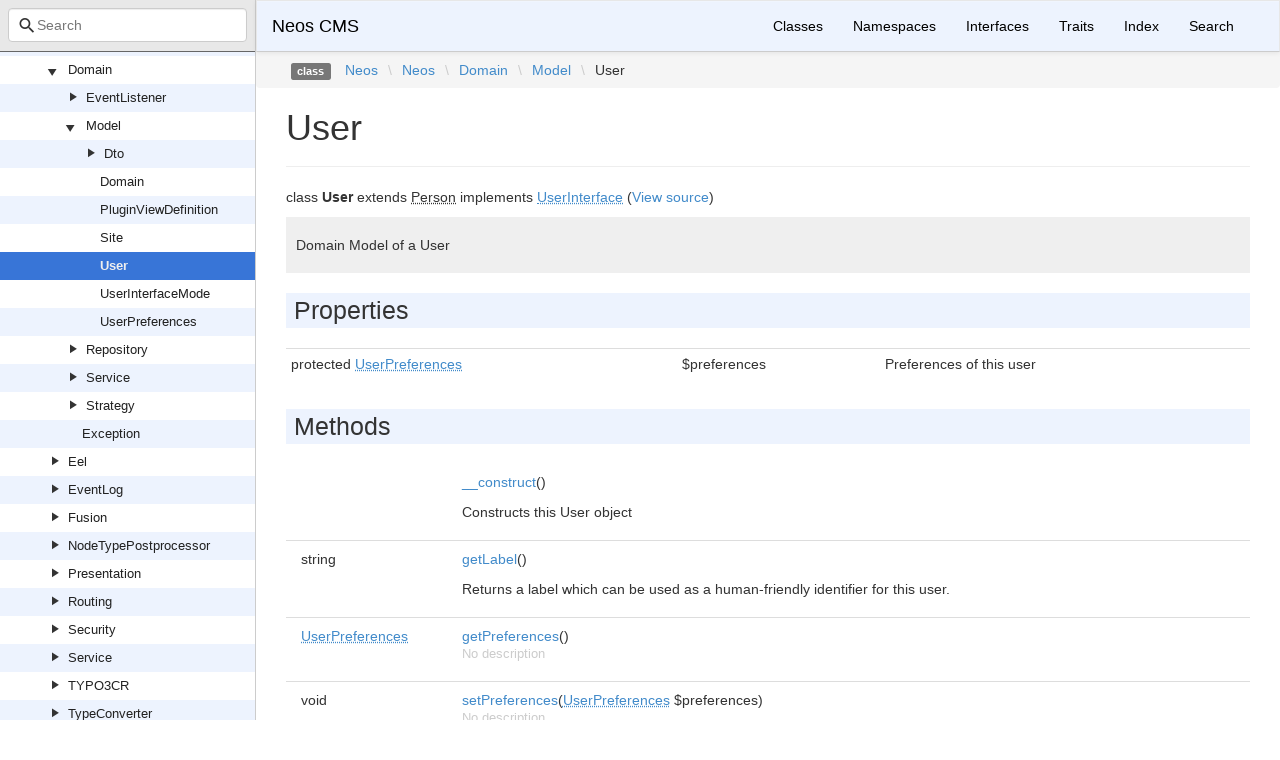

--- FILE ---
content_type: text/html; charset=utf-8
request_url: https://neos.github.io/neos/7.2/Neos/Neos/Domain/Model/User.html
body_size: 2182
content:
<!DOCTYPE html>
<html lang="en">
<head>
    <meta charset="UTF-8" />
    <meta name="robots" content="index, follow, all" />
    <title>Neos\Neos\Domain\Model\User | Neos CMS</title>

            <link rel="stylesheet" type="text/css" href="../../../../css/bootstrap.min.css">
        <link rel="stylesheet" type="text/css" href="../../../../css/bootstrap-theme.min.css">
        <link rel="stylesheet" type="text/css" href="../../../../css/doctum.css">
        <link rel="stylesheet" type="text/css" href="../../../../fonts/doctum-font.css">
        <script src="../../../../js/jquery-3.5.1.slim.min.js"></script>
        <script async defer src="../../../../doctum.js"></script>
        <script async defer src="../../../../js/bootstrap.min.js"></script>
        <script async defer src="../../../../js/autocomplete.min.js"></script>
        <meta name="MobileOptimized" content="width">
        <meta name="HandheldFriendly" content="true">
        <meta name="viewport" content="width=device-width,initial-scale=1,maximum-scale=1">
        <link rel="shortcut icon" href="https://www.neos.io/favicon-32x32.png" />
        <link rel="search"
          type="application/opensearchdescription+xml"
          href="https://neos.github.io/opensearch.xml"
          title="Neos CMS (7.2)" />
    </head>

    <body id="class" data-name="class:Neos_Neos_Domain_Model_User" data-root-path="../../../../" data-search-index-url="../../../../doctum-search.json">
            <div id="content">
        <div id="left-column">
                <div id="control-panel">
                <div class="search-bar hidden" id="search-progress-bar-container">
            <div class="progress">
                <div class="progress-bar" role="progressbar" id="search-progress-bar"
                    aria-valuenow="0" aria-valuemin="0" aria-valuemax="100" style="width: 0%"></div>
            </div>
        </div>
        <form id="search-form" action="../../../../search.html">
            <span class="icon icon-search"></span>
            <input name="search"
                   id="doctum-search-auto-complete"
                   class="typeahead form-control"
                   type="search"
                   placeholder="Search"
                   spellcheck="false"
                   autocorrect="off"
                   autocomplete="off"
                   autocapitalize="off">
            <div class="auto-complete-results" id="auto-complete-results"></div>
        </form>
    </div>

                <div id="api-tree"></div>

        </div>
        <div id="right-column">
                <nav id="site-nav" class="navbar navbar-default" role="navigation">
        <div class="container-fluid">
            <div class="navbar-header">
                <button type="button" class="navbar-toggle" data-toggle="collapse" data-target="#navbar-elements">
                    <span class="sr-only">Toggle navigation</span>
                    <span class="icon-bar"></span>
                    <span class="icon-bar"></span>
                    <span class="icon-bar"></span>
                </button>
                <a class="navbar-brand" href="../../../../index.html">Neos CMS</a>
            </div>
            <div class="collapse navbar-collapse" id="navbar-elements">
                <ul class="nav navbar-nav">
                    <li><a href="../../../../classes.html">Classes</a></li>
                    <li><a href="../../../../namespaces.html">Namespaces</a></li>
                    <li><a href="../../../../interfaces.html">Interfaces</a></li>
                    <li><a href="../../../../traits.html">Traits</a></li>
                    <li><a href="../../../../doc-index.html">Index</a></li>
                    <li><a href="../../../../search.html">Search</a></li>
                </ul>
            </div>
        </div>
    </nav>

                        <div class="namespace-breadcrumbs">
            <ol class="breadcrumb">
                <li><span class="label label-default">class</span></li>
                        <li><a href="../../../../Neos.html">Neos</a></li><li class="backslash">\</li><li><a href="../../../../Neos/Neos.html">Neos</a></li><li class="backslash">\</li><li><a href="../../../../Neos/Neos/Domain.html">Domain</a></li><li class="backslash">\</li><li><a href="../../../../Neos/Neos/Domain/Model.html">Model</a></li><li class="backslash">\</li><li>User</li>
            </ol>
        </div>
                <div id="page-content">
    <div class="page-header">
        <h1>User    
            </h1>
    </div>

    
    <p>        class
    <strong>User</strong>        extends <abbr title="Neos\Party\Domain\Model\Person">Person</abbr>        implements        <a href="../../../../Neos/ContentRepository/Domain/Model/UserInterface.html"><abbr title="Neos\ContentRepository\Domain\Model\UserInterface">UserInterface</abbr></a>        (<a href="https://github.com/neos/neos-development-collection/blob/7.2/Neos.Neos/Classes/Domain/Model/User.php">View source</a>)
</p>

        
    
        

            <div class="description">
            <p><p>Domain Model of a User</p></p>                    </div>
            
        
    
            <h2>Properties</h2>

            <table class="table table-condensed">
                    <tr>
                <td class="type" id="property_preferences">
                                        protected                                        <a href="../../../../Neos/Neos/Domain/Model/UserPreferences.html"><abbr title="Neos\Neos\Domain\Model\UserPreferences">UserPreferences</abbr></a>
                                                                                
                                    </td>
                <td>$preferences</td>
                <td class="last"><p>Preferences of this user</p></td>
                <td></td>
            </tr>
            </table>

    
            <h2>Methods</h2>

            <div class="container-fluid underlined">
                    <div class="row">
                <div class="col-md-2 type">
                    
                </div>
                <div class="col-md-8">
                    <a href="#method___construct">__construct</a>()
        
                                            <p><p>Constructs this User object</p></p>                </div>
                <div class="col-md-2"></div>
            </div>
                    <div class="row">
                <div class="col-md-2 type">
                    string
                </div>
                <div class="col-md-8">
                    <a href="#method_getLabel">getLabel</a>()
        
                                            <p><p>Returns a label which can be used as a human-friendly identifier for this user.</p></p>                </div>
                <div class="col-md-2"></div>
            </div>
                    <div class="row">
                <div class="col-md-2 type">
                    <a href="../../../../Neos/Neos/Domain/Model/UserPreferences.html"><abbr title="Neos\Neos\Domain\Model\UserPreferences">UserPreferences</abbr></a>
                </div>
                <div class="col-md-8">
                    <a href="#method_getPreferences">getPreferences</a>()
        
                                            <p class="no-description">No description</p>
                                    </div>
                <div class="col-md-2"></div>
            </div>
                    <div class="row">
                <div class="col-md-2 type">
                    void
                </div>
                <div class="col-md-8">
                    <a href="#method_setPreferences">setPreferences</a>(<a href="../../../../Neos/Neos/Domain/Model/UserPreferences.html"><abbr title="Neos\Neos\Domain\Model\UserPreferences">UserPreferences</abbr></a> $preferences)
        
                                            <p class="no-description">No description</p>
                                    </div>
                <div class="col-md-2"></div>
            </div>
                    <div class="row">
                <div class="col-md-2 type">
                    bool
                </div>
                <div class="col-md-8">
                    <a href="#method_isActive">isActive</a>()
        
                                            <p><p>Checks if at least one account of this user ist active</p></p>                </div>
                <div class="col-md-2"></div>
            </div>
            </div>


        <h2>Details</h2>

            <div id="method-details">
                    <div class="method-item">
                    <h3 id="method___construct">
        <div class="location"><a href="https://github.com/neos/neos-development-collection/blob/7.2/Neos.Neos/Classes/Domain/Model/User.php#L40">at line 40</a></div>
        <code>                    
    <strong>__construct</strong>()
        </code>
    </h3>
    <div class="details">    
    
            

        <div class="method-description">
                            <p><p>Constructs this User object</p></p>                        
        </div>
        <div class="tags">
            
            
            
            
                    </div>
    </div>

            </div>
                    <div class="method-item">
                    <h3 id="method_getLabel">
        <div class="location"><a href="https://github.com/neos/neos-development-collection/blob/7.2/Neos.Neos/Classes/Domain/Model/User.php#L51">at line 51</a></div>
        <code>                    string
    <strong>getLabel</strong>()
        </code>
    </h3>
    <div class="details">    
    
            

        <div class="method-description">
                            <p><p>Returns a label which can be used as a human-friendly identifier for this user.</p></p>                        
        </div>
        <div class="tags">
            
                            <h4>Return Value</h4>

                    <table class="table table-condensed">
        <tr>
            <td>string</td>
            <td></td>
        </tr>
    </table>

            
            
            
                    </div>
    </div>

            </div>
                    <div class="method-item">
                    <h3 id="method_getPreferences">
        <div class="location"><a href="https://github.com/neos/neos-development-collection/blob/7.2/Neos.Neos/Classes/Domain/Model/User.php#L60">at line 60</a></div>
        <code>                    <a href="../../../../Neos/Neos/Domain/Model/UserPreferences.html"><abbr title="Neos\Neos\Domain\Model\UserPreferences">UserPreferences</abbr></a>
    <strong>getPreferences</strong>()
        </code>
    </h3>
    <div class="details">    
    
            

        <div class="method-description">
                            <p class="no-description">No description</p>
                    
        </div>
        <div class="tags">
            
                            <h4>Return Value</h4>

                    <table class="table table-condensed">
        <tr>
            <td><a href="../../../../Neos/Neos/Domain/Model/UserPreferences.html"><abbr title="Neos\Neos\Domain\Model\UserPreferences">UserPreferences</abbr></a></td>
            <td></td>
        </tr>
    </table>

            
            
            
                    </div>
    </div>

            </div>
                    <div class="method-item">
                    <h3 id="method_setPreferences">
        <div class="location"><a href="https://github.com/neos/neos-development-collection/blob/7.2/Neos.Neos/Classes/Domain/Model/User.php#L70">at line 70</a></div>
        <code>                    void
    <strong>setPreferences</strong>(<a href="../../../../Neos/Neos/Domain/Model/UserPreferences.html"><abbr title="Neos\Neos\Domain\Model\UserPreferences">UserPreferences</abbr></a> $preferences)
        </code>
    </h3>
    <div class="details">    
    
            

        <div class="method-description">
                            <p class="no-description">No description</p>
                    
        </div>
        <div class="tags">
                            <h4>Parameters</h4>

                    <table class="table table-condensed">
                    <tr>
                <td><a href="../../../../Neos/Neos/Domain/Model/UserPreferences.html"><abbr title="Neos\Neos\Domain\Model\UserPreferences">UserPreferences</abbr></a></td>
                <td>$preferences</td>
                <td></td>
            </tr>
            </table>

            
                            <h4>Return Value</h4>

                    <table class="table table-condensed">
        <tr>
            <td>void</td>
            <td></td>
        </tr>
    </table>

            
            
            
                    </div>
    </div>

            </div>
                    <div class="method-item">
                    <h3 id="method_isActive">
        <div class="location"><a href="https://github.com/neos/neos-development-collection/blob/7.2/Neos.Neos/Classes/Domain/Model/User.php#L81">at line 81</a></div>
        <code>                    bool
    <strong>isActive</strong>()
        </code>
    </h3>
    <div class="details">    
    
            

        <div class="method-description">
                            <p><p>Checks if at least one account of this user ist active</p></p>                        
        </div>
        <div class="tags">
            
                            <h4>Return Value</h4>

                    <table class="table table-condensed">
        <tr>
            <td>bool</td>
            <td></td>
        </tr>
    </table>

            
            
            
                    </div>
    </div>

            </div>
            </div>

    
</div><div id="footer">
        Generated by <a href="https://github.com/code-lts/doctum">Doctum, a API Documentation generator and fork of Sami</a>.            <br/>Learn more about the <a href="https://www.neos.io" rel="noreferrer noopener" target="_blank">Neos Content Application Platform</a> if you like!</div></div>
    </div>
    </body>

</html>


--- FILE ---
content_type: application/javascript; charset=utf-8
request_url: https://neos.github.io/neos/7.2/doctum.js
body_size: 11159
content:
var Doctum = {
    treeJson: {"tree":{"l":0,"n":"","p":"","c":[{"l":1,"n":"Neos","p":"Neos","c":[{"l":2,"n":"ContentRepository","p":"Neos/ContentRepository","c":[{"l":3,"n":"Command","p":"Neos/ContentRepository/Command","c":[{"l":4,"n":"EventDispatchingNodeCommandControllerPluginInterface","p":"Neos/ContentRepository/Command/EventDispatchingNodeCommandControllerPluginInterface"},{"l":4,"n":"NodeCommandController","p":"Neos/ContentRepository/Command/NodeCommandController"},{"l":4,"n":"NodeCommandControllerPlugin","p":"Neos/ContentRepository/Command/NodeCommandControllerPlugin"},{"l":4,"n":"NodeCommandControllerPluginInterface","p":"Neos/ContentRepository/Command/NodeCommandControllerPluginInterface"}]},{"l":3,"n":"Configuration","p":"Neos/ContentRepository/Configuration","c":[{"l":4,"n":"NodeTypesLoader","p":"Neos/ContentRepository/Configuration/NodeTypesLoader"}]},{"l":3,"n":"Domain","p":"Neos/ContentRepository/Domain","c":[{"l":4,"n":"ContentStream","p":"Neos/ContentRepository/Domain/ContentStream","c":[{"l":5,"n":"ContentStreamIdentifier","p":"Neos/ContentRepository/Domain/ContentStream/ContentStreamIdentifier"}]},{"l":4,"n":"ContentSubgraph","p":"Neos/ContentRepository/Domain/ContentSubgraph","c":[{"l":5,"n":"NodePath","p":"Neos/ContentRepository/Domain/ContentSubgraph/NodePath"}]},{"l":4,"n":"Factory","p":"Neos/ContentRepository/Domain/Factory","c":[{"l":5,"n":"NodeFactory","p":"Neos/ContentRepository/Domain/Factory/NodeFactory"}]},{"l":4,"n":"Model","p":"Neos/ContentRepository/Domain/Model","c":[{"l":5,"n":"InterDimension","p":"Neos/ContentRepository/Domain/Model/InterDimension","c":[{"l":6,"n":"ContentSubgraph","p":"Neos/ContentRepository/Domain/Model/InterDimension/ContentSubgraph"},{"l":6,"n":"InterDimensionalFallbackGraph","p":"Neos/ContentRepository/Domain/Model/InterDimension/InterDimensionalFallbackGraph"},{"l":6,"n":"VariationEdge","p":"Neos/ContentRepository/Domain/Model/InterDimension/VariationEdge"}]},{"l":5,"n":"IntraDimension","p":"Neos/ContentRepository/Domain/Model/IntraDimension","c":[{"l":6,"n":"Exception","p":"Neos/ContentRepository/Domain/Model/IntraDimension/Exception","c":[{"l":7,"n":"InvalidFallbackException","p":"Neos/ContentRepository/Domain/Model/IntraDimension/Exception/InvalidFallbackException"}]},{"l":6,"n":"ContentDimension","p":"Neos/ContentRepository/Domain/Model/IntraDimension/ContentDimension"},{"l":6,"n":"ContentDimensionValue","p":"Neos/ContentRepository/Domain/Model/IntraDimension/ContentDimensionValue"},{"l":6,"n":"IntraDimensionalFallbackGraph","p":"Neos/ContentRepository/Domain/Model/IntraDimension/IntraDimensionalFallbackGraph"}]},{"l":5,"n":"AbstractNodeData","p":"Neos/ContentRepository/Domain/Model/AbstractNodeData"},{"l":5,"n":"ArrayPropertyCollection","p":"Neos/ContentRepository/Domain/Model/ArrayPropertyCollection"},{"l":5,"n":"ContentDimension","p":"Neos/ContentRepository/Domain/Model/ContentDimension"},{"l":5,"n":"ContentObjectProxy","p":"Neos/ContentRepository/Domain/Model/ContentObjectProxy"},{"l":5,"n":"ExpressionBasedNodeLabelGenerator","p":"Neos/ContentRepository/Domain/Model/ExpressionBasedNodeLabelGenerator"},{"l":5,"n":"Node","p":"Neos/ContentRepository/Domain/Model/Node"},{"l":5,"n":"NodeData","p":"Neos/ContentRepository/Domain/Model/NodeData"},{"l":5,"n":"NodeDimension","p":"Neos/ContentRepository/Domain/Model/NodeDimension"},{"l":5,"n":"NodeInterface","p":"Neos/ContentRepository/Domain/Model/NodeInterface"},{"l":5,"n":"NodeLabelGeneratorInterface","p":"Neos/ContentRepository/Domain/Model/NodeLabelGeneratorInterface"},{"l":5,"n":"NodeTemplate","p":"Neos/ContentRepository/Domain/Model/NodeTemplate"},{"l":5,"n":"NodeType","p":"Neos/ContentRepository/Domain/Model/NodeType"},{"l":5,"n":"UserInterface","p":"Neos/ContentRepository/Domain/Model/UserInterface"},{"l":5,"n":"Workspace","p":"Neos/ContentRepository/Domain/Model/Workspace"}]},{"l":4,"n":"NodeAggregate","p":"Neos/ContentRepository/Domain/NodeAggregate","c":[{"l":5,"n":"Exception","p":"Neos/ContentRepository/Domain/NodeAggregate/Exception","c":[{"l":6,"n":"NodeAggregateIdentifierIsInvalid","p":"Neos/ContentRepository/Domain/NodeAggregate/Exception/NodeAggregateIdentifierIsInvalid"}]},{"l":5,"n":"NodeAggregateIdentifier","p":"Neos/ContentRepository/Domain/NodeAggregate/NodeAggregateIdentifier"},{"l":5,"n":"NodeName","p":"Neos/ContentRepository/Domain/NodeAggregate/NodeName"}]},{"l":4,"n":"NodeType","p":"Neos/ContentRepository/Domain/NodeType","c":[{"l":5,"n":"NodeTypeConstraintFactory","p":"Neos/ContentRepository/Domain/NodeType/NodeTypeConstraintFactory"},{"l":5,"n":"NodeTypeConstraints","p":"Neos/ContentRepository/Domain/NodeType/NodeTypeConstraints"},{"l":5,"n":"NodeTypeName","p":"Neos/ContentRepository/Domain/NodeType/NodeTypeName"}]},{"l":4,"n":"Projection","p":"Neos/ContentRepository/Domain/Projection","c":[{"l":5,"n":"Content","p":"Neos/ContentRepository/Domain/Projection/Content","c":[{"l":6,"n":"NodeInterface","p":"Neos/ContentRepository/Domain/Projection/Content/NodeInterface"},{"l":6,"n":"PropertyCollectionInterface","p":"Neos/ContentRepository/Domain/Projection/Content/PropertyCollectionInterface"},{"l":6,"n":"TraversableNodeInterface","p":"Neos/ContentRepository/Domain/Projection/Content/TraversableNodeInterface"},{"l":6,"n":"TraversableNodes","p":"Neos/ContentRepository/Domain/Projection/Content/TraversableNodes"}]}]},{"l":4,"n":"Repository","p":"Neos/ContentRepository/Domain/Repository","c":[{"l":5,"n":"ContentDimensionRepository","p":"Neos/ContentRepository/Domain/Repository/ContentDimensionRepository"},{"l":5,"n":"NodeDataRepository","p":"Neos/ContentRepository/Domain/Repository/NodeDataRepository"},{"l":5,"n":"WorkspaceRepository","p":"Neos/ContentRepository/Domain/Repository/WorkspaceRepository"}]},{"l":4,"n":"Service","p":"Neos/ContentRepository/Domain/Service","c":[{"l":5,"n":"Cache","p":"Neos/ContentRepository/Domain/Service/Cache","c":[{"l":6,"n":"FirstLevelNodeCache","p":"Neos/ContentRepository/Domain/Service/Cache/FirstLevelNodeCache"}]},{"l":5,"n":"Dto","p":"Neos/ContentRepository/Domain/Service/Dto","c":[{"l":6,"n":"NodeMoveIntegrityCheckResult","p":"Neos/ContentRepository/Domain/Service/Dto/NodeMoveIntegrityCheckResult"},{"l":6,"n":"NodeMoveIntegrityCheckResultPart","p":"Neos/ContentRepository/Domain/Service/Dto/NodeMoveIntegrityCheckResultPart"}]},{"l":5,"n":"ImportExport","p":"Neos/ContentRepository/Domain/Service/ImportExport","c":[{"l":6,"n":"ImportExportPropertyMappingConfiguration","p":"Neos/ContentRepository/Domain/Service/ImportExport/ImportExportPropertyMappingConfiguration"},{"l":6,"n":"NodeExportService","p":"Neos/ContentRepository/Domain/Service/ImportExport/NodeExportService"},{"l":6,"n":"NodeImportService","p":"Neos/ContentRepository/Domain/Service/ImportExport/NodeImportService"}]},{"l":5,"n":"ConfigurationContentDimensionPresetSource","p":"Neos/ContentRepository/Domain/Service/ConfigurationContentDimensionPresetSource"},{"l":5,"n":"ContentDimensionCombinator","p":"Neos/ContentRepository/Domain/Service/ContentDimensionCombinator"},{"l":5,"n":"ContentDimensionPresetSourceInterface","p":"Neos/ContentRepository/Domain/Service/ContentDimensionPresetSourceInterface"},{"l":5,"n":"Context","p":"Neos/ContentRepository/Domain/Service/Context"},{"l":5,"n":"ContextFactory","p":"Neos/ContentRepository/Domain/Service/ContextFactory"},{"l":5,"n":"ContextFactoryInterface","p":"Neos/ContentRepository/Domain/Service/ContextFactoryInterface"},{"l":5,"n":"NodeMoveIntegrityCheckService","p":"Neos/ContentRepository/Domain/Service/NodeMoveIntegrityCheckService"},{"l":5,"n":"NodeService","p":"Neos/ContentRepository/Domain/Service/NodeService"},{"l":5,"n":"NodeServiceInterface","p":"Neos/ContentRepository/Domain/Service/NodeServiceInterface"},{"l":5,"n":"NodeTypeManager","p":"Neos/ContentRepository/Domain/Service/NodeTypeManager"},{"l":5,"n":"PublishingService","p":"Neos/ContentRepository/Domain/Service/PublishingService"},{"l":5,"n":"PublishingServiceInterface","p":"Neos/ContentRepository/Domain/Service/PublishingServiceInterface"}]},{"l":4,"n":"Utility","p":"Neos/ContentRepository/Domain/Utility","c":[{"l":5,"n":"NodePaths","p":"Neos/ContentRepository/Domain/Utility/NodePaths"},{"l":5,"n":"SubgraphUtility","p":"Neos/ContentRepository/Domain/Utility/SubgraphUtility"}]}]},{"l":3,"n":"Eel","p":"Neos/ContentRepository/Eel","c":[{"l":4,"n":"FlowQueryOperations","p":"Neos/ContentRepository/Eel/FlowQueryOperations","c":[{"l":5,"n":"CacheLifetimeOperation","p":"Neos/ContentRepository/Eel/FlowQueryOperations/CacheLifetimeOperation"},{"l":5,"n":"ChildrenOperation","p":"Neos/ContentRepository/Eel/FlowQueryOperations/ChildrenOperation"},{"l":5,"n":"ClosestOperation","p":"Neos/ContentRepository/Eel/FlowQueryOperations/ClosestOperation"},{"l":5,"n":"ContextOperation","p":"Neos/ContentRepository/Eel/FlowQueryOperations/ContextOperation"},{"l":5,"n":"FilterOperation","p":"Neos/ContentRepository/Eel/FlowQueryOperations/FilterOperation"},{"l":5,"n":"FindOperation","p":"Neos/ContentRepository/Eel/FlowQueryOperations/FindOperation"},{"l":5,"n":"HasOperation","p":"Neos/ContentRepository/Eel/FlowQueryOperations/HasOperation"},{"l":5,"n":"NextAllOperation","p":"Neos/ContentRepository/Eel/FlowQueryOperations/NextAllOperation"},{"l":5,"n":"NextOperation","p":"Neos/ContentRepository/Eel/FlowQueryOperations/NextOperation"},{"l":5,"n":"NextUntilOperation","p":"Neos/ContentRepository/Eel/FlowQueryOperations/NextUntilOperation"},{"l":5,"n":"ParentOperation","p":"Neos/ContentRepository/Eel/FlowQueryOperations/ParentOperation"},{"l":5,"n":"ParentsOperation","p":"Neos/ContentRepository/Eel/FlowQueryOperations/ParentsOperation"},{"l":5,"n":"ParentsUntilOperation","p":"Neos/ContentRepository/Eel/FlowQueryOperations/ParentsUntilOperation"},{"l":5,"n":"PrevAllOperation","p":"Neos/ContentRepository/Eel/FlowQueryOperations/PrevAllOperation"},{"l":5,"n":"PrevOperation","p":"Neos/ContentRepository/Eel/FlowQueryOperations/PrevOperation"},{"l":5,"n":"PrevUntilOperation","p":"Neos/ContentRepository/Eel/FlowQueryOperations/PrevUntilOperation"},{"l":5,"n":"PropertyOperation","p":"Neos/ContentRepository/Eel/FlowQueryOperations/PropertyOperation"},{"l":5,"n":"SiblingsOperation","p":"Neos/ContentRepository/Eel/FlowQueryOperations/SiblingsOperation"}]}]},{"l":3,"n":"Exception","p":"Neos/ContentRepository/Exception","c":[{"l":4,"n":"ContentContextException","p":"Neos/ContentRepository/Exception/ContentContextException"},{"l":4,"n":"ExportException","p":"Neos/ContentRepository/Exception/ExportException"},{"l":4,"n":"ImportException","p":"Neos/ContentRepository/Exception/ImportException"},{"l":4,"n":"InvalidNodeContextException","p":"Neos/ContentRepository/Exception/InvalidNodeContextException"},{"l":4,"n":"InvalidNodeTypePostprocessorException","p":"Neos/ContentRepository/Exception/InvalidNodeTypePostprocessorException"},{"l":4,"n":"NodeConfigurationException","p":"Neos/ContentRepository/Exception/NodeConfigurationException"},{"l":4,"n":"NodeConstraintException","p":"Neos/ContentRepository/Exception/NodeConstraintException"},{"l":4,"n":"NodeException","p":"Neos/ContentRepository/Exception/NodeException"},{"l":4,"n":"NodeExistsException","p":"Neos/ContentRepository/Exception/NodeExistsException"},{"l":4,"n":"NodeMethodIsUnsupported","p":"Neos/ContentRepository/Exception/NodeMethodIsUnsupported"},{"l":4,"n":"NodeMoveIntegrityViolationException","p":"Neos/ContentRepository/Exception/NodeMoveIntegrityViolationException"},{"l":4,"n":"NodeTypeIsFinalException","p":"Neos/ContentRepository/Exception/NodeTypeIsFinalException"},{"l":4,"n":"NodeTypeNotFoundException","p":"Neos/ContentRepository/Exception/NodeTypeNotFoundException"},{"l":4,"n":"PageNotFoundException","p":"Neos/ContentRepository/Exception/PageNotFoundException"},{"l":4,"n":"WorkspaceException","p":"Neos/ContentRepository/Exception/WorkspaceException"}]},{"l":3,"n":"Migration","p":"Neos/ContentRepository/Migration","c":[{"l":4,"n":"Command","p":"Neos/ContentRepository/Migration/Command","c":[{"l":5,"n":"NodeCommandController","p":"Neos/ContentRepository/Migration/Command/NodeCommandController"}]},{"l":4,"n":"Configuration","p":"Neos/ContentRepository/Migration/Configuration","c":[{"l":5,"n":"Configuration","p":"Neos/ContentRepository/Migration/Configuration/Configuration"},{"l":5,"n":"ConfigurationInterface","p":"Neos/ContentRepository/Migration/Configuration/ConfigurationInterface"},{"l":5,"n":"YamlConfiguration","p":"Neos/ContentRepository/Migration/Configuration/YamlConfiguration"}]},{"l":4,"n":"Domain","p":"Neos/ContentRepository/Migration/Domain","c":[{"l":5,"n":"Factory","p":"Neos/ContentRepository/Migration/Domain/Factory","c":[{"l":6,"n":"MigrationFactory","p":"Neos/ContentRepository/Migration/Domain/Factory/MigrationFactory"}]},{"l":5,"n":"Model","p":"Neos/ContentRepository/Migration/Domain/Model","c":[{"l":6,"n":"Migration","p":"Neos/ContentRepository/Migration/Domain/Model/Migration"},{"l":6,"n":"MigrationConfiguration","p":"Neos/ContentRepository/Migration/Domain/Model/MigrationConfiguration"},{"l":6,"n":"MigrationStatus","p":"Neos/ContentRepository/Migration/Domain/Model/MigrationStatus"}]},{"l":5,"n":"Repository","p":"Neos/ContentRepository/Migration/Domain/Repository","c":[{"l":6,"n":"MigrationStatusRepository","p":"Neos/ContentRepository/Migration/Domain/Repository/MigrationStatusRepository"}]}]},{"l":4,"n":"Exception","p":"Neos/ContentRepository/Migration/Exception","c":[{"l":5,"n":"MigrationException","p":"Neos/ContentRepository/Migration/Exception/MigrationException"}]},{"l":4,"n":"Filters","p":"Neos/ContentRepository/Migration/Filters","c":[{"l":5,"n":"DimensionValues","p":"Neos/ContentRepository/Migration/Filters/DimensionValues"},{"l":5,"n":"DoctrineFilterInterface","p":"Neos/ContentRepository/Migration/Filters/DoctrineFilterInterface"},{"l":5,"n":"FilterInterface","p":"Neos/ContentRepository/Migration/Filters/FilterInterface"},{"l":5,"n":"IsRemoved","p":"Neos/ContentRepository/Migration/Filters/IsRemoved"},{"l":5,"n":"NodeName","p":"Neos/ContentRepository/Migration/Filters/NodeName"},{"l":5,"n":"NodeType","p":"Neos/ContentRepository/Migration/Filters/NodeType"},{"l":5,"n":"PropertyNotEmpty","p":"Neos/ContentRepository/Migration/Filters/PropertyNotEmpty"},{"l":5,"n":"PropertyValue","p":"Neos/ContentRepository/Migration/Filters/PropertyValue"},{"l":5,"n":"Workspace","p":"Neos/ContentRepository/Migration/Filters/Workspace"}]},{"l":4,"n":"Service","p":"Neos/ContentRepository/Migration/Service","c":[{"l":5,"n":"NodeFilter","p":"Neos/ContentRepository/Migration/Service/NodeFilter"},{"l":5,"n":"NodeMigration","p":"Neos/ContentRepository/Migration/Service/NodeMigration"},{"l":5,"n":"NodeTransformation","p":"Neos/ContentRepository/Migration/Service/NodeTransformation"}]},{"l":4,"n":"Transformations","p":"Neos/ContentRepository/Migration/Transformations","c":[{"l":5,"n":"AbstractTransformation","p":"Neos/ContentRepository/Migration/Transformations/AbstractTransformation"},{"l":5,"n":"AddDimensions","p":"Neos/ContentRepository/Migration/Transformations/AddDimensions"},{"l":5,"n":"AddNewProperty","p":"Neos/ContentRepository/Migration/Transformations/AddNewProperty"},{"l":5,"n":"ChangeNodeType","p":"Neos/ContentRepository/Migration/Transformations/ChangeNodeType"},{"l":5,"n":"ChangePropertyValue","p":"Neos/ContentRepository/Migration/Transformations/ChangePropertyValue"},{"l":5,"n":"RemoveNode","p":"Neos/ContentRepository/Migration/Transformations/RemoveNode"},{"l":5,"n":"RemoveProperty","p":"Neos/ContentRepository/Migration/Transformations/RemoveProperty"},{"l":5,"n":"RenameDimension","p":"Neos/ContentRepository/Migration/Transformations/RenameDimension"},{"l":5,"n":"RenameNode","p":"Neos/ContentRepository/Migration/Transformations/RenameNode"},{"l":5,"n":"RenameProperty","p":"Neos/ContentRepository/Migration/Transformations/RenameProperty"},{"l":5,"n":"SetDimensions","p":"Neos/ContentRepository/Migration/Transformations/SetDimensions"},{"l":5,"n":"StripTagsOnProperty","p":"Neos/ContentRepository/Migration/Transformations/StripTagsOnProperty"},{"l":5,"n":"TransformationInterface","p":"Neos/ContentRepository/Migration/Transformations/TransformationInterface"}]}]},{"l":3,"n":"NodeTypePostprocessor","p":"Neos/ContentRepository/NodeTypePostprocessor","c":[{"l":4,"n":"NodeTypePostprocessorInterface","p":"Neos/ContentRepository/NodeTypePostprocessor/NodeTypePostprocessorInterface"}]},{"l":3,"n":"Persistence","p":"Neos/ContentRepository/Persistence","c":[{"l":4,"n":"Ast","p":"Neos/ContentRepository/Persistence/Ast","c":[{"l":5,"n":"ToStringFunction","p":"Neos/ContentRepository/Persistence/Ast/ToStringFunction"}]}]},{"l":3,"n":"Security","p":"Neos/ContentRepository/Security","c":[{"l":4,"n":"Authorization","p":"Neos/ContentRepository/Security/Authorization","c":[{"l":5,"n":"Privilege","p":"Neos/ContentRepository/Security/Authorization/Privilege","c":[{"l":6,"n":"Node","p":"Neos/ContentRepository/Security/Authorization/Privilege/Node","c":[{"l":7,"n":"Doctrine","p":"Neos/ContentRepository/Security/Authorization/Privilege/Node/Doctrine","c":[{"l":8,"n":"ConditionGenerator","p":"Neos/ContentRepository/Security/Authorization/Privilege/Node/Doctrine/ConditionGenerator"}]},{"l":7,"n":"AbstractNodePrivilege","p":"Neos/ContentRepository/Security/Authorization/Privilege/Node/AbstractNodePrivilege"},{"l":7,"n":"AbstractNodePropertyPrivilege","p":"Neos/ContentRepository/Security/Authorization/Privilege/Node/AbstractNodePropertyPrivilege"},{"l":7,"n":"CreateNodePrivilege","p":"Neos/ContentRepository/Security/Authorization/Privilege/Node/CreateNodePrivilege"},{"l":7,"n":"CreateNodePrivilegeContext","p":"Neos/ContentRepository/Security/Authorization/Privilege/Node/CreateNodePrivilegeContext"},{"l":7,"n":"CreateNodePrivilegeSubject","p":"Neos/ContentRepository/Security/Authorization/Privilege/Node/CreateNodePrivilegeSubject"},{"l":7,"n":"EditNodePrivilege","p":"Neos/ContentRepository/Security/Authorization/Privilege/Node/EditNodePrivilege"},{"l":7,"n":"EditNodePropertyPrivilege","p":"Neos/ContentRepository/Security/Authorization/Privilege/Node/EditNodePropertyPrivilege"},{"l":7,"n":"NodePrivilegeContext","p":"Neos/ContentRepository/Security/Authorization/Privilege/Node/NodePrivilegeContext"},{"l":7,"n":"NodePrivilegeSubject","p":"Neos/ContentRepository/Security/Authorization/Privilege/Node/NodePrivilegeSubject"},{"l":7,"n":"PropertyAwareNodePrivilegeContext","p":"Neos/ContentRepository/Security/Authorization/Privilege/Node/PropertyAwareNodePrivilegeContext"},{"l":7,"n":"PropertyAwareNodePrivilegeSubject","p":"Neos/ContentRepository/Security/Authorization/Privilege/Node/PropertyAwareNodePrivilegeSubject"},{"l":7,"n":"ReadNodePrivilege","p":"Neos/ContentRepository/Security/Authorization/Privilege/Node/ReadNodePrivilege"},{"l":7,"n":"ReadNodePropertyPrivilege","p":"Neos/ContentRepository/Security/Authorization/Privilege/Node/ReadNodePropertyPrivilege"},{"l":7,"n":"RemoveNodePrivilege","p":"Neos/ContentRepository/Security/Authorization/Privilege/Node/RemoveNodePrivilege"},{"l":7,"n":"TransientNodeCache","p":"Neos/ContentRepository/Security/Authorization/Privilege/Node/TransientNodeCache"}]}]}]}]},{"l":3,"n":"Service","p":"Neos/ContentRepository/Service","c":[{"l":4,"n":"Exception","p":"Neos/ContentRepository/Service/Exception","c":[{"l":5,"n":"InvalidDimensionConfigurationException","p":"Neos/ContentRepository/Service/Exception/InvalidDimensionConfigurationException"}]},{"l":4,"n":"Utility","p":"Neos/ContentRepository/Service/Utility","c":[{"l":5,"n":"NodePublishingDependencySolver","p":"Neos/ContentRepository/Service/Utility/NodePublishingDependencySolver"}]},{"l":4,"n":"AuthorizationService","p":"Neos/ContentRepository/Service/AuthorizationService"},{"l":4,"n":"FallbackGraphService","p":"Neos/ContentRepository/Service/FallbackGraphService"}]},{"l":3,"n":"TypeConverter","p":"Neos/ContentRepository/TypeConverter","c":[{"l":4,"n":"NodeConverter","p":"Neos/ContentRepository/TypeConverter/NodeConverter"},{"l":4,"n":"NodeSerializer","p":"Neos/ContentRepository/TypeConverter/NodeSerializer"},{"l":4,"n":"NodeTemplateConverter","p":"Neos/ContentRepository/TypeConverter/NodeTemplateConverter"}]},{"l":3,"n":"Validation","p":"Neos/ContentRepository/Validation","c":[{"l":4,"n":"Validator","p":"Neos/ContentRepository/Validation/Validator","c":[{"l":5,"n":"NodeIdentifierValidator","p":"Neos/ContentRepository/Validation/Validator/NodeIdentifierValidator"}]}]},{"l":3,"n":"ViewHelpers","p":"Neos/ContentRepository/ViewHelpers","c":[{"l":4,"n":"Widget","p":"Neos/ContentRepository/ViewHelpers/Widget","c":[{"l":5,"n":"Controller","p":"Neos/ContentRepository/ViewHelpers/Widget/Controller","c":[{"l":6,"n":"PaginateController","p":"Neos/ContentRepository/ViewHelpers/Widget/Controller/PaginateController"}]},{"l":5,"n":"PaginateViewHelper","p":"Neos/ContentRepository/ViewHelpers/Widget/PaginateViewHelper"}]}]},{"l":3,"n":"Exception","p":"Neos/ContentRepository/Exception"},{"l":3,"n":"Package","p":"Neos/ContentRepository/Package"},{"l":3,"n":"Utility","p":"Neos/ContentRepository/Utility"}]},{"l":2,"n":"Diff","p":"Neos/Diff","c":[{"l":3,"n":"Renderer","p":"Neos/Diff/Renderer","c":[{"l":4,"n":"Html","p":"Neos/Diff/Renderer/Html","c":[{"l":5,"n":"HtmlArrayRenderer","p":"Neos/Diff/Renderer/Html/HtmlArrayRenderer"},{"l":5,"n":"HtmlInlineRenderer","p":"Neos/Diff/Renderer/Html/HtmlInlineRenderer"},{"l":5,"n":"HtmlSideBySideRenderer","p":"Neos/Diff/Renderer/Html/HtmlSideBySideRenderer"}]},{"l":4,"n":"Text","p":"Neos/Diff/Renderer/Text","c":[{"l":5,"n":"TextContextRenderer","p":"Neos/Diff/Renderer/Text/TextContextRenderer"},{"l":5,"n":"TextUnifiedRenderer","p":"Neos/Diff/Renderer/Text/TextUnifiedRenderer"}]},{"l":4,"n":"AbstractRenderer","p":"Neos/Diff/Renderer/AbstractRenderer"}]},{"l":3,"n":"Diff","p":"Neos/Diff/Diff"},{"l":3,"n":"SequenceMatcher","p":"Neos/Diff/SequenceMatcher"}]},{"l":2,"n":"Fusion","p":"Neos/Fusion","c":[{"l":3,"n":"Afx","p":"Neos/Fusion/Afx","c":[{"l":4,"n":"Dsl","p":"Neos/Fusion/Afx/Dsl","c":[{"l":5,"n":"AfxDslImplementation","p":"Neos/Fusion/Afx/Dsl/AfxDslImplementation"}]},{"l":4,"n":"Exception","p":"Neos/Fusion/Afx/Exception","c":[{"l":5,"n":"AfxException","p":"Neos/Fusion/Afx/Exception/AfxException"}]},{"l":4,"n":"Parser","p":"Neos/Fusion/Afx/Parser","c":[{"l":5,"n":"Expression","p":"Neos/Fusion/Afx/Parser/Expression","c":[{"l":6,"n":"Comment","p":"Neos/Fusion/Afx/Parser/Expression/Comment"},{"l":6,"n":"Expression","p":"Neos/Fusion/Afx/Parser/Expression/Expression"},{"l":6,"n":"Identifier","p":"Neos/Fusion/Afx/Parser/Expression/Identifier"},{"l":6,"n":"Node","p":"Neos/Fusion/Afx/Parser/Expression/Node"},{"l":6,"n":"NodeList","p":"Neos/Fusion/Afx/Parser/Expression/NodeList"},{"l":6,"n":"Prop","p":"Neos/Fusion/Afx/Parser/Expression/Prop"},{"l":6,"n":"Spread","p":"Neos/Fusion/Afx/Parser/Expression/Spread"},{"l":6,"n":"StringLiteral","p":"Neos/Fusion/Afx/Parser/Expression/StringLiteral"}]},{"l":5,"n":"AfxParserException","p":"Neos/Fusion/Afx/Parser/AfxParserException"},{"l":5,"n":"Lexer","p":"Neos/Fusion/Afx/Parser/Lexer"},{"l":5,"n":"Parser","p":"Neos/Fusion/Afx/Parser/Parser"}]},{"l":4,"n":"Service","p":"Neos/Fusion/Afx/Service","c":[{"l":5,"n":"AfxService","p":"Neos/Fusion/Afx/Service/AfxService"}]}]},{"l":3,"n":"Aspects","p":"Neos/Fusion/Aspects","c":[{"l":4,"n":"FusionCachingAspect","p":"Neos/Fusion/Aspects/FusionCachingAspect"}]},{"l":3,"n":"Core","p":"Neos/Fusion/Core","c":[{"l":4,"n":"Cache","p":"Neos/Fusion/Core/Cache","c":[{"l":5,"n":"CacheSegmentParser","p":"Neos/Fusion/Core/Cache/CacheSegmentParser"},{"l":5,"n":"ContentCache","p":"Neos/Fusion/Core/Cache/ContentCache"},{"l":5,"n":"FileMonitorListener","p":"Neos/Fusion/Core/Cache/FileMonitorListener"},{"l":5,"n":"RuntimeContentCache","p":"Neos/Fusion/Core/Cache/RuntimeContentCache"}]},{"l":4,"n":"ExceptionHandlers","p":"Neos/Fusion/Core/ExceptionHandlers","c":[{"l":5,"n":"AbsorbingHandler","p":"Neos/Fusion/Core/ExceptionHandlers/AbsorbingHandler"},{"l":5,"n":"AbstractRenderingExceptionHandler","p":"Neos/Fusion/Core/ExceptionHandlers/AbstractRenderingExceptionHandler"},{"l":5,"n":"BubblingHandler","p":"Neos/Fusion/Core/ExceptionHandlers/BubblingHandler"},{"l":5,"n":"ContextDependentHandler","p":"Neos/Fusion/Core/ExceptionHandlers/ContextDependentHandler"},{"l":5,"n":"HtmlMessageHandler","p":"Neos/Fusion/Core/ExceptionHandlers/HtmlMessageHandler"},{"l":5,"n":"PlainTextHandler","p":"Neos/Fusion/Core/ExceptionHandlers/PlainTextHandler"},{"l":5,"n":"ThrowingHandler","p":"Neos/Fusion/Core/ExceptionHandlers/ThrowingHandler"},{"l":5,"n":"XmlCommentHandler","p":"Neos/Fusion/Core/ExceptionHandlers/XmlCommentHandler"}]},{"l":4,"n":"DslFactory","p":"Neos/Fusion/Core/DslFactory"},{"l":4,"n":"DslInterface","p":"Neos/Fusion/Core/DslInterface"},{"l":4,"n":"Parser","p":"Neos/Fusion/Core/Parser"},{"l":4,"n":"ParserInterface","p":"Neos/Fusion/Core/ParserInterface"},{"l":4,"n":"Runtime","p":"Neos/Fusion/Core/Runtime"},{"l":4,"n":"RuntimeConfiguration","p":"Neos/Fusion/Core/RuntimeConfiguration"},{"l":4,"n":"RuntimeFactory","p":"Neos/Fusion/Core/RuntimeFactory"}]},{"l":3,"n":"Eel","p":"Neos/Fusion/Eel","c":[{"l":4,"n":"BaseUriHelper","p":"Neos/Fusion/Eel/BaseUriHelper"}]},{"l":3,"n":"Exception","p":"Neos/Fusion/Exception","c":[{"l":4,"n":"CacheException","p":"Neos/Fusion/Exception/CacheException"},{"l":4,"n":"MissingFusionImplementationException","p":"Neos/Fusion/Exception/MissingFusionImplementationException"},{"l":4,"n":"MissingFusionObjectException","p":"Neos/Fusion/Exception/MissingFusionObjectException"},{"l":4,"n":"RuntimeException","p":"Neos/Fusion/Exception/RuntimeException"},{"l":4,"n":"UnsupportedObjectTypeAtPathException","p":"Neos/Fusion/Exception/UnsupportedObjectTypeAtPathException"},{"l":4,"n":"UnsupportedProxyMethodException","p":"Neos/Fusion/Exception/UnsupportedProxyMethodException"}]},{"l":3,"n":"FusionObjects","p":"Neos/Fusion/FusionObjects","c":[{"l":4,"n":"Helpers","p":"Neos/Fusion/FusionObjects/Helpers","c":[{"l":5,"n":"FluidView","p":"Neos/Fusion/FusionObjects/Helpers/FluidView"},{"l":5,"n":"FusionAwareViewInterface","p":"Neos/Fusion/FusionObjects/Helpers/FusionAwareViewInterface"},{"l":5,"n":"FusionPathProxy","p":"Neos/Fusion/FusionObjects/Helpers/FusionPathProxy"},{"l":5,"n":"LazyProps","p":"Neos/Fusion/FusionObjects/Helpers/LazyProps"}]},{"l":4,"n":"Http","p":"Neos/Fusion/FusionObjects/Http","c":[{"l":5,"n":"ResponseHeadImplementation","p":"Neos/Fusion/FusionObjects/Http/ResponseHeadImplementation"}]},{"l":4,"n":"AbstractArrayFusionObject","p":"Neos/Fusion/FusionObjects/AbstractArrayFusionObject"},{"l":4,"n":"AbstractCollectionImplementation","p":"Neos/Fusion/FusionObjects/AbstractCollectionImplementation"},{"l":4,"n":"AbstractFusionObject","p":"Neos/Fusion/FusionObjects/AbstractFusionObject"},{"l":4,"n":"ArrayImplementation","p":"Neos/Fusion/FusionObjects/ArrayImplementation"},{"l":4,"n":"AttributesImplementation","p":"Neos/Fusion/FusionObjects/AttributesImplementation"},{"l":4,"n":"AugmenterImplementation","p":"Neos/Fusion/FusionObjects/AugmenterImplementation"},{"l":4,"n":"CanRenderImplementation","p":"Neos/Fusion/FusionObjects/CanRenderImplementation"},{"l":4,"n":"CaseImplementation","p":"Neos/Fusion/FusionObjects/CaseImplementation"},{"l":4,"n":"CollectionImplementation","p":"Neos/Fusion/FusionObjects/CollectionImplementation"},{"l":4,"n":"ComponentImplementation","p":"Neos/Fusion/FusionObjects/ComponentImplementation"},{"l":4,"n":"DataStructureImplementation","p":"Neos/Fusion/FusionObjects/DataStructureImplementation"},{"l":4,"n":"DebugConsoleImplementation","p":"Neos/Fusion/FusionObjects/DebugConsoleImplementation"},{"l":4,"n":"DebugDumpImplementation","p":"Neos/Fusion/FusionObjects/DebugDumpImplementation"},{"l":4,"n":"DebugImplementation","p":"Neos/Fusion/FusionObjects/DebugImplementation"},{"l":4,"n":"HttpResponseImplementation","p":"Neos/Fusion/FusionObjects/HttpResponseImplementation"},{"l":4,"n":"JoinImplementation","p":"Neos/Fusion/FusionObjects/JoinImplementation"},{"l":4,"n":"LoopImplementation","p":"Neos/Fusion/FusionObjects/LoopImplementation"},{"l":4,"n":"MapImplementation","p":"Neos/Fusion/FusionObjects/MapImplementation"},{"l":4,"n":"MatchImplementation","p":"Neos/Fusion/FusionObjects/MatchImplementation"},{"l":4,"n":"MatcherImplementation","p":"Neos/Fusion/FusionObjects/MatcherImplementation"},{"l":4,"n":"MemoImplementation","p":"Neos/Fusion/FusionObjects/MemoImplementation"},{"l":4,"n":"RawArrayImplementation","p":"Neos/Fusion/FusionObjects/RawArrayImplementation"},{"l":4,"n":"RawCollectionImplementation","p":"Neos/Fusion/FusionObjects/RawCollectionImplementation"},{"l":4,"n":"ReduceImplementation","p":"Neos/Fusion/FusionObjects/ReduceImplementation"},{"l":4,"n":"RendererImplementation","p":"Neos/Fusion/FusionObjects/RendererImplementation"},{"l":4,"n":"ResourceUriImplementation","p":"Neos/Fusion/FusionObjects/ResourceUriImplementation"},{"l":4,"n":"TagImplementation","p":"Neos/Fusion/FusionObjects/TagImplementation"},{"l":4,"n":"TemplateImplementation","p":"Neos/Fusion/FusionObjects/TemplateImplementation"},{"l":4,"n":"UriBuilderImplementation","p":"Neos/Fusion/FusionObjects/UriBuilderImplementation"},{"l":4,"n":"ValueImplementation","p":"Neos/Fusion/FusionObjects/ValueImplementation"}]},{"l":3,"n":"Service","p":"Neos/Fusion/Service","c":[{"l":4,"n":"DebugStack","p":"Neos/Fusion/Service/DebugStack"},{"l":4,"n":"HtmlAugmenter","p":"Neos/Fusion/Service/HtmlAugmenter"}]},{"l":3,"n":"View","p":"Neos/Fusion/View","c":[{"l":4,"n":"FusionView","p":"Neos/Fusion/View/FusionView"}]},{"l":3,"n":"ViewHelpers","p":"Neos/Fusion/ViewHelpers","c":[{"l":4,"n":"FusionContextTrait","p":"Neos/Fusion/ViewHelpers/FusionContextTrait"},{"l":4,"n":"RenderViewHelper","p":"Neos/Fusion/ViewHelpers/RenderViewHelper"}]},{"l":3,"n":"DebugMessage","p":"Neos/Fusion/DebugMessage"},{"l":3,"n":"Exception","p":"Neos/Fusion/Exception"},{"l":3,"n":"Package","p":"Neos/Fusion/Package"}]},{"l":2,"n":"Media","p":"Neos/Media","c":[{"l":3,"n":"Browser","p":"Neos/Media/Browser","c":[{"l":4,"n":"Controller","p":"Neos/Media/Browser/Controller","c":[{"l":5,"n":"AddFlashMessageTrait","p":"Neos/Media/Browser/Controller/AddFlashMessageTrait"},{"l":5,"n":"AssetCollectionController","p":"Neos/Media/Browser/Controller/AssetCollectionController"},{"l":5,"n":"AssetController","p":"Neos/Media/Browser/Controller/AssetController"},{"l":5,"n":"AssetProxyController","p":"Neos/Media/Browser/Controller/AssetProxyController"},{"l":5,"n":"ImageController","p":"Neos/Media/Browser/Controller/ImageController"},{"l":5,"n":"ImageVariantController","p":"Neos/Media/Browser/Controller/ImageVariantController"},{"l":5,"n":"TagController","p":"Neos/Media/Browser/Controller/TagController"},{"l":5,"n":"UsageController","p":"Neos/Media/Browser/Controller/UsageController"}]},{"l":4,"n":"Domain","p":"Neos/Media/Browser/Domain","c":[{"l":5,"n":"Session","p":"Neos/Media/Browser/Domain/Session","c":[{"l":6,"n":"BrowserState","p":"Neos/Media/Browser/Domain/Session/BrowserState"}]},{"l":5,"n":"ImageMapper","p":"Neos/Media/Browser/Domain/ImageMapper"}]},{"l":4,"n":"ViewHelpers","p":"Neos/Media/Browser/ViewHelpers","c":[{"l":5,"n":"Controller","p":"Neos/Media/Browser/ViewHelpers/Controller","c":[{"l":6,"n":"PaginateController","p":"Neos/Media/Browser/ViewHelpers/Controller/PaginateController"}]},{"l":5,"n":"PaginateViewHelper","p":"Neos/Media/Browser/ViewHelpers/PaginateViewHelper"},{"l":5,"n":"ThumbnailViewHelper","p":"Neos/Media/Browser/ViewHelpers/ThumbnailViewHelper"}]}]},{"l":3,"n":"Command","p":"Neos/Media/Command","c":[{"l":4,"n":"MediaCommandController","p":"Neos/Media/Command/MediaCommandController"}]},{"l":3,"n":"Controller","p":"Neos/Media/Controller","c":[{"l":4,"n":"ThumbnailController","p":"Neos/Media/Controller/ThumbnailController"}]},{"l":3,"n":"Domain","p":"Neos/Media/Domain","c":[{"l":4,"n":"EventListener","p":"Neos/Media/Domain/EventListener","c":[{"l":5,"n":"ImageEventListener","p":"Neos/Media/Domain/EventListener/ImageEventListener"}]},{"l":4,"n":"Model","p":"Neos/Media/Domain/Model","c":[{"l":5,"n":"Adjustment","p":"Neos/Media/Domain/Model/Adjustment","c":[{"l":6,"n":"AbstractAdjustment","p":"Neos/Media/Domain/Model/Adjustment/AbstractAdjustment"},{"l":6,"n":"AbstractImageAdjustment","p":"Neos/Media/Domain/Model/Adjustment/AbstractImageAdjustment"},{"l":6,"n":"AdjustmentInterface","p":"Neos/Media/Domain/Model/Adjustment/AdjustmentInterface"},{"l":6,"n":"CropImageAdjustment","p":"Neos/Media/Domain/Model/Adjustment/CropImageAdjustment"},{"l":6,"n":"ImageAdjustmentInterface","p":"Neos/Media/Domain/Model/Adjustment/ImageAdjustmentInterface"},{"l":6,"n":"QualityImageAdjustment","p":"Neos/Media/Domain/Model/Adjustment/QualityImageAdjustment"},{"l":6,"n":"ResizeImageAdjustment","p":"Neos/Media/Domain/Model/Adjustment/ResizeImageAdjustment"}]},{"l":5,"n":"AssetSource","p":"Neos/Media/Domain/Model/AssetSource","c":[{"l":6,"n":"AssetProxy","p":"Neos/Media/Domain/Model/AssetSource/AssetProxy","c":[{"l":7,"n":"AssetProxyInterface","p":"Neos/Media/Domain/Model/AssetSource/AssetProxy/AssetProxyInterface"},{"l":7,"n":"HasRemoteOriginalInterface","p":"Neos/Media/Domain/Model/AssetSource/AssetProxy/HasRemoteOriginalInterface"},{"l":7,"n":"ProvidesOriginalUriInterface","p":"Neos/Media/Domain/Model/AssetSource/AssetProxy/ProvidesOriginalUriInterface"},{"l":7,"n":"SupportsIptcMetadataInterface","p":"Neos/Media/Domain/Model/AssetSource/AssetProxy/SupportsIptcMetadataInterface"}]},{"l":6,"n":"Neos","p":"Neos/Media/Domain/Model/AssetSource/Neos","c":[{"l":7,"n":"NeosAssetNotFoundException","p":"Neos/Media/Domain/Model/AssetSource/Neos/NeosAssetNotFoundException"},{"l":7,"n":"NeosAssetProxy","p":"Neos/Media/Domain/Model/AssetSource/Neos/NeosAssetProxy"},{"l":7,"n":"NeosAssetProxyQuery","p":"Neos/Media/Domain/Model/AssetSource/Neos/NeosAssetProxyQuery"},{"l":7,"n":"NeosAssetProxyQueryResult","p":"Neos/Media/Domain/Model/AssetSource/Neos/NeosAssetProxyQueryResult"},{"l":7,"n":"NeosAssetProxyRepository","p":"Neos/Media/Domain/Model/AssetSource/Neos/NeosAssetProxyRepository"},{"l":7,"n":"NeosAssetSource","p":"Neos/Media/Domain/Model/AssetSource/Neos/NeosAssetSource"}]},{"l":6,"n":"AssetNotFoundExceptionInterface","p":"Neos/Media/Domain/Model/AssetSource/AssetNotFoundExceptionInterface"},{"l":6,"n":"AssetProxyQueryInterface","p":"Neos/Media/Domain/Model/AssetSource/AssetProxyQueryInterface"},{"l":6,"n":"AssetProxyQueryResultInterface","p":"Neos/Media/Domain/Model/AssetSource/AssetProxyQueryResultInterface"},{"l":6,"n":"AssetProxyRepositoryInterface","p":"Neos/Media/Domain/Model/AssetSource/AssetProxyRepositoryInterface"},{"l":6,"n":"AssetSourceAwareInterface","p":"Neos/Media/Domain/Model/AssetSource/AssetSourceAwareInterface"},{"l":6,"n":"AssetSourceConnectionExceptionInterface","p":"Neos/Media/Domain/Model/AssetSource/AssetSourceConnectionExceptionInterface"},{"l":6,"n":"AssetSourceInterface","p":"Neos/Media/Domain/Model/AssetSource/AssetSourceInterface"},{"l":6,"n":"AssetTypeFilter","p":"Neos/Media/Domain/Model/AssetSource/AssetTypeFilter"},{"l":6,"n":"SupportsCollectionsInterface","p":"Neos/Media/Domain/Model/AssetSource/SupportsCollectionsInterface"},{"l":6,"n":"SupportsSortingInterface","p":"Neos/Media/Domain/Model/AssetSource/SupportsSortingInterface"},{"l":6,"n":"SupportsTaggingInterface","p":"Neos/Media/Domain/Model/AssetSource/SupportsTaggingInterface"}]},{"l":5,"n":"Dto","p":"Neos/Media/Domain/Model/Dto","c":[{"l":6,"n":"AssetConstraints","p":"Neos/Media/Domain/Model/Dto/AssetConstraints"},{"l":6,"n":"UsageReference","p":"Neos/Media/Domain/Model/Dto/UsageReference"}]},{"l":5,"n":"ThumbnailGenerator","p":"Neos/Media/Domain/Model/ThumbnailGenerator","c":[{"l":6,"n":"AbstractThumbnailGenerator","p":"Neos/Media/Domain/Model/ThumbnailGenerator/AbstractThumbnailGenerator"},{"l":6,"n":"DocumentThumbnailGenerator","p":"Neos/Media/Domain/Model/ThumbnailGenerator/DocumentThumbnailGenerator"},{"l":6,"n":"FontDocumentThumbnailGenerator","p":"Neos/Media/Domain/Model/ThumbnailGenerator/FontDocumentThumbnailGenerator"},{"l":6,"n":"IconThumbnailGenerator","p":"Neos/Media/Domain/Model/ThumbnailGenerator/IconThumbnailGenerator"},{"l":6,"n":"ImageThumbnailGenerator","p":"Neos/Media/Domain/Model/ThumbnailGenerator/ImageThumbnailGenerator"},{"l":6,"n":"ThumbnailGeneratorInterface","p":"Neos/Media/Domain/Model/ThumbnailGenerator/ThumbnailGeneratorInterface"}]},{"l":5,"n":"Asset","p":"Neos/Media/Domain/Model/Asset"},{"l":5,"n":"AssetCollection","p":"Neos/Media/Domain/Model/AssetCollection"},{"l":5,"n":"AssetInterface","p":"Neos/Media/Domain/Model/AssetInterface"},{"l":5,"n":"AssetVariantInterface","p":"Neos/Media/Domain/Model/AssetVariantInterface"},{"l":5,"n":"Audio","p":"Neos/Media/Domain/Model/Audio"},{"l":5,"n":"DimensionsTrait","p":"Neos/Media/Domain/Model/DimensionsTrait"},{"l":5,"n":"Document","p":"Neos/Media/Domain/Model/Document"},{"l":5,"n":"FileTypeIcon","p":"Neos/Media/Domain/Model/FileTypeIcon"},{"l":5,"n":"Image","p":"Neos/Media/Domain/Model/Image"},{"l":5,"n":"ImageInterface","p":"Neos/Media/Domain/Model/ImageInterface"},{"l":5,"n":"ImageVariant","p":"Neos/Media/Domain/Model/ImageVariant"},{"l":5,"n":"ImportedAsset","p":"Neos/Media/Domain/Model/ImportedAsset"},{"l":5,"n":"ImportedAssetManager","p":"Neos/Media/Domain/Model/ImportedAssetManager"},{"l":5,"n":"QualityTrait","p":"Neos/Media/Domain/Model/QualityTrait"},{"l":5,"n":"ResourceBasedInterface","p":"Neos/Media/Domain/Model/ResourceBasedInterface"},{"l":5,"n":"Tag","p":"Neos/Media/Domain/Model/Tag"},{"l":5,"n":"Thumbnail","p":"Neos/Media/Domain/Model/Thumbnail"},{"l":5,"n":"ThumbnailConfiguration","p":"Neos/Media/Domain/Model/ThumbnailConfiguration"},{"l":5,"n":"ThumbnailSupportInterface","p":"Neos/Media/Domain/Model/ThumbnailSupportInterface"},{"l":5,"n":"VariantSupportInterface","p":"Neos/Media/Domain/Model/VariantSupportInterface"},{"l":5,"n":"Video","p":"Neos/Media/Domain/Model/Video"}]},{"l":4,"n":"Repository","p":"Neos/Media/Domain/Repository","c":[{"l":5,"n":"AssetCollectionRepository","p":"Neos/Media/Domain/Repository/AssetCollectionRepository"},{"l":5,"n":"AssetRepository","p":"Neos/Media/Domain/Repository/AssetRepository"},{"l":5,"n":"AudioRepository","p":"Neos/Media/Domain/Repository/AudioRepository"},{"l":5,"n":"DocumentRepository","p":"Neos/Media/Domain/Repository/DocumentRepository"},{"l":5,"n":"ImageRepository","p":"Neos/Media/Domain/Repository/ImageRepository"},{"l":5,"n":"ImportedAssetRepository","p":"Neos/Media/Domain/Repository/ImportedAssetRepository"},{"l":5,"n":"TagRepository","p":"Neos/Media/Domain/Repository/TagRepository"},{"l":5,"n":"ThumbnailRepository","p":"Neos/Media/Domain/Repository/ThumbnailRepository"},{"l":5,"n":"VideoRepository","p":"Neos/Media/Domain/Repository/VideoRepository"}]},{"l":4,"n":"Service","p":"Neos/Media/Domain/Service","c":[{"l":5,"n":"AssetService","p":"Neos/Media/Domain/Service/AssetService"},{"l":5,"n":"AssetSourceService","p":"Neos/Media/Domain/Service/AssetSourceService"},{"l":5,"n":"AssetVariantGenerator","p":"Neos/Media/Domain/Service/AssetVariantGenerator"},{"l":5,"n":"FileTypeIconService","p":"Neos/Media/Domain/Service/FileTypeIconService"},{"l":5,"n":"ImageService","p":"Neos/Media/Domain/Service/ImageService"},{"l":5,"n":"ThumbnailGenerator","p":"Neos/Media/Domain/Service/ThumbnailGenerator"},{"l":5,"n":"ThumbnailService","p":"Neos/Media/Domain/Service/ThumbnailService"}]},{"l":4,"n":"Strategy","p":"Neos/Media/Domain/Strategy","c":[{"l":5,"n":"AbstractAssetUsageStrategy","p":"Neos/Media/Domain/Strategy/AbstractAssetUsageStrategy"},{"l":5,"n":"AssetModelMappingStrategyInterface","p":"Neos/Media/Domain/Strategy/AssetModelMappingStrategyInterface"},{"l":5,"n":"AssetUsageStrategyInterface","p":"Neos/Media/Domain/Strategy/AssetUsageStrategyInterface"},{"l":5,"n":"ConfigurationAssetModelMappingStrategy","p":"Neos/Media/Domain/Strategy/ConfigurationAssetModelMappingStrategy"},{"l":5,"n":"ThumbnailGeneratorStrategy","p":"Neos/Media/Domain/Strategy/ThumbnailGeneratorStrategy"}]},{"l":4,"n":"Validator","p":"Neos/Media/Domain/Validator","c":[{"l":5,"n":"AssetValidator","p":"Neos/Media/Domain/Validator/AssetValidator"},{"l":5,"n":"AssetValidatorInterface","p":"Neos/Media/Domain/Validator/AssetValidatorInterface"},{"l":5,"n":"AudioValidator","p":"Neos/Media/Domain/Validator/AudioValidator"},{"l":5,"n":"ImageValidator","p":"Neos/Media/Domain/Validator/ImageValidator"},{"l":5,"n":"VideoValidator","p":"Neos/Media/Domain/Validator/VideoValidator"}]},{"l":4,"n":"ValueObject","p":"Neos/Media/Domain/ValueObject","c":[{"l":5,"n":"Configuration","p":"Neos/Media/Domain/ValueObject/Configuration","c":[{"l":6,"n":"Adjustment","p":"Neos/Media/Domain/ValueObject/Configuration/Adjustment"},{"l":6,"n":"AspectRatio","p":"Neos/Media/Domain/ValueObject/Configuration/AspectRatio"},{"l":6,"n":"Label","p":"Neos/Media/Domain/ValueObject/Configuration/Label"},{"l":6,"n":"MediaTypePattern","p":"Neos/Media/Domain/ValueObject/Configuration/MediaTypePattern"},{"l":6,"n":"Variant","p":"Neos/Media/Domain/ValueObject/Configuration/Variant"},{"l":6,"n":"VariantPreset","p":"Neos/Media/Domain/ValueObject/Configuration/VariantPreset"}]}]}]},{"l":3,"n":"Exception","p":"Neos/Media/Exception","c":[{"l":4,"n":"AssetServiceException","p":"Neos/Media/Exception/AssetServiceException"},{"l":4,"n":"AssetSourceServiceException","p":"Neos/Media/Exception/AssetSourceServiceException"},{"l":4,"n":"AssetVariantGeneratorException","p":"Neos/Media/Exception/AssetVariantGeneratorException"},{"l":4,"n":"ImageFileException","p":"Neos/Media/Exception/ImageFileException"},{"l":4,"n":"ImageServiceException","p":"Neos/Media/Exception/ImageServiceException"},{"l":4,"n":"NoThumbnailAvailableException","p":"Neos/Media/Exception/NoThumbnailAvailableException"},{"l":4,"n":"ThumbnailServiceException","p":"Neos/Media/Exception/ThumbnailServiceException"}]},{"l":3,"n":"Imagine","p":"Neos/Media/Imagine","c":[{"l":4,"n":"Box","p":"Neos/Media/Imagine/Box"}]},{"l":3,"n":"Security","p":"Neos/Media/Security","c":[{"l":4,"n":"Authorization","p":"Neos/Media/Security/Authorization","c":[{"l":5,"n":"Privilege","p":"Neos/Media/Security/Authorization/Privilege","c":[{"l":6,"n":"Doctrine","p":"Neos/Media/Security/Authorization/Privilege/Doctrine","c":[{"l":7,"n":"AssetAssetCollectionConditionGenerator","p":"Neos/Media/Security/Authorization/Privilege/Doctrine/AssetAssetCollectionConditionGenerator"},{"l":7,"n":"AssetCollectionConditionGenerator","p":"Neos/Media/Security/Authorization/Privilege/Doctrine/AssetCollectionConditionGenerator"},{"l":7,"n":"AssetConditionGenerator","p":"Neos/Media/Security/Authorization/Privilege/Doctrine/AssetConditionGenerator"},{"l":7,"n":"AssetTagConditionGenerator","p":"Neos/Media/Security/Authorization/Privilege/Doctrine/AssetTagConditionGenerator"},{"l":7,"n":"AssetWithoutAssetCollectionConditionGenerator","p":"Neos/Media/Security/Authorization/Privilege/Doctrine/AssetWithoutAssetCollectionConditionGenerator"},{"l":7,"n":"TagConditionGenerator","p":"Neos/Media/Security/Authorization/Privilege/Doctrine/TagConditionGenerator"}]},{"l":6,"n":"ReadAssetCollectionPrivilege","p":"Neos/Media/Security/Authorization/Privilege/ReadAssetCollectionPrivilege"},{"l":6,"n":"ReadAssetPrivilege","p":"Neos/Media/Security/Authorization/Privilege/ReadAssetPrivilege"},{"l":6,"n":"ReadTagPrivilege","p":"Neos/Media/Security/Authorization/Privilege/ReadTagPrivilege"}]}]}]},{"l":3,"n":"TypeConverter","p":"Neos/Media/TypeConverter","c":[{"l":4,"n":"ArrayConverter","p":"Neos/Media/TypeConverter/ArrayConverter"},{"l":4,"n":"AspectRatioFromStringConverter","p":"Neos/Media/TypeConverter/AspectRatioFromStringConverter"},{"l":4,"n":"AssetCollectionToArrayConverter","p":"Neos/Media/TypeConverter/AssetCollectionToArrayConverter"},{"l":4,"n":"AssetInterfaceConverter","p":"Neos/Media/TypeConverter/AssetInterfaceConverter"},{"l":4,"n":"ImageConverter","p":"Neos/Media/TypeConverter/ImageConverter"},{"l":4,"n":"ImageInterfaceArrayPresenter","p":"Neos/Media/TypeConverter/ImageInterfaceArrayPresenter"},{"l":4,"n":"ImageInterfaceConverter","p":"Neos/Media/TypeConverter/ImageInterfaceConverter"},{"l":4,"n":"ImageInterfaceJsonSerializer","p":"Neos/Media/TypeConverter/ImageInterfaceJsonSerializer"},{"l":4,"n":"ImageVariantConverter","p":"Neos/Media/TypeConverter/ImageVariantConverter"},{"l":4,"n":"ProcessingInstructionsConverter","p":"Neos/Media/TypeConverter/ProcessingInstructionsConverter"},{"l":4,"n":"TagConverter","p":"Neos/Media/TypeConverter/TagConverter"},{"l":4,"n":"TagToArrayConverter","p":"Neos/Media/TypeConverter/TagToArrayConverter"}]},{"l":3,"n":"Validator","p":"Neos/Media/Validator","c":[{"l":4,"n":"ImageOrientationValidator","p":"Neos/Media/Validator/ImageOrientationValidator"},{"l":4,"n":"ImageSizeValidator","p":"Neos/Media/Validator/ImageSizeValidator"},{"l":4,"n":"ImageTypeValidator","p":"Neos/Media/Validator/ImageTypeValidator"}]},{"l":3,"n":"ViewHelpers","p":"Neos/Media/ViewHelpers","c":[{"l":4,"n":"Form","p":"Neos/Media/ViewHelpers/Form","c":[{"l":5,"n":"CheckboxViewHelper","p":"Neos/Media/ViewHelpers/Form/CheckboxViewHelper"}]},{"l":4,"n":"Format","p":"Neos/Media/ViewHelpers/Format","c":[{"l":5,"n":"RelativeDateViewHelper","p":"Neos/Media/ViewHelpers/Format/RelativeDateViewHelper"}]},{"l":4,"n":"Uri","p":"Neos/Media/ViewHelpers/Uri","c":[{"l":5,"n":"ImageViewHelper","p":"Neos/Media/ViewHelpers/Uri/ImageViewHelper"},{"l":5,"n":"ThumbnailViewHelper","p":"Neos/Media/ViewHelpers/Uri/ThumbnailViewHelper"}]},{"l":4,"n":"FileTypeIconViewHelper","p":"Neos/Media/ViewHelpers/FileTypeIconViewHelper"},{"l":4,"n":"ImageViewHelper","p":"Neos/Media/ViewHelpers/ImageViewHelper"},{"l":4,"n":"ThumbnailViewHelper","p":"Neos/Media/ViewHelpers/ThumbnailViewHelper"}]},{"l":3,"n":"Exception","p":"Neos/Media/Exception"},{"l":3,"n":"Package","p":"Neos/Media/Package"}]},{"l":2,"n":"Neos","p":"Neos/Neos","c":[{"l":3,"n":"Aspects","p":"Neos/Neos/Aspects","c":[{"l":4,"n":"FusionCachingAspect","p":"Neos/Neos/Aspects/FusionCachingAspect"},{"l":4,"n":"NodeTypeConfigurationEnrichmentAspect","p":"Neos/Neos/Aspects/NodeTypeConfigurationEnrichmentAspect"},{"l":4,"n":"PluginUriAspect","p":"Neos/Neos/Aspects/PluginUriAspect"},{"l":4,"n":"ScrambleTranslationAspect","p":"Neos/Neos/Aspects/ScrambleTranslationAspect"},{"l":4,"n":"SiteRepositoryCachingAspect","p":"Neos/Neos/Aspects/SiteRepositoryCachingAspect"}]},{"l":3,"n":"Command","p":"Neos/Neos/Command","c":[{"l":4,"n":"DomainCommandController","p":"Neos/Neos/Command/DomainCommandController"},{"l":4,"n":"NodeCommandControllerPlugin","p":"Neos/Neos/Command/NodeCommandControllerPlugin"},{"l":4,"n":"SiteCommandController","p":"Neos/Neos/Command/SiteCommandController"},{"l":4,"n":"UserCommandController","p":"Neos/Neos/Command/UserCommandController"},{"l":4,"n":"WorkspaceCommandController","p":"Neos/Neos/Command/WorkspaceCommandController"}]},{"l":3,"n":"Controller","p":"Neos/Neos/Controller","c":[{"l":4,"n":"Backend","p":"Neos/Neos/Controller/Backend","c":[{"l":5,"n":"BackendController","p":"Neos/Neos/Controller/Backend/BackendController"},{"l":5,"n":"ContentController","p":"Neos/Neos/Controller/Backend/ContentController"},{"l":5,"n":"MenuHelper","p":"Neos/Neos/Controller/Backend/MenuHelper"},{"l":5,"n":"ModuleController","p":"Neos/Neos/Controller/Backend/ModuleController"},{"l":5,"n":"SchemaController","p":"Neos/Neos/Controller/Backend/SchemaController"},{"l":5,"n":"SettingsController","p":"Neos/Neos/Controller/Backend/SettingsController"}]},{"l":4,"n":"Exception","p":"Neos/Neos/Controller/Exception","c":[{"l":5,"n":"DisabledModuleException","p":"Neos/Neos/Controller/Exception/DisabledModuleException"},{"l":5,"n":"NodeCreationException","p":"Neos/Neos/Controller/Exception/NodeCreationException"},{"l":5,"n":"NodeNotFoundException","p":"Neos/Neos/Controller/Exception/NodeNotFoundException"},{"l":5,"n":"UnresolvableShortcutException","p":"Neos/Neos/Controller/Exception/UnresolvableShortcutException"}]},{"l":4,"n":"Frontend","p":"Neos/Neos/Controller/Frontend","c":[{"l":5,"n":"NodeController","p":"Neos/Neos/Controller/Frontend/NodeController"}]},{"l":4,"n":"Module","p":"Neos/Neos/Controller/Module","c":[{"l":5,"n":"Administration","p":"Neos/Neos/Controller/Module/Administration","c":[{"l":6,"n":"ConfigurationController","p":"Neos/Neos/Controller/Module/Administration/ConfigurationController"},{"l":6,"n":"DimensionController","p":"Neos/Neos/Controller/Module/Administration/DimensionController"},{"l":6,"n":"PackagesController","p":"Neos/Neos/Controller/Module/Administration/PackagesController"},{"l":6,"n":"SitesController","p":"Neos/Neos/Controller/Module/Administration/SitesController"},{"l":6,"n":"UsersController","p":"Neos/Neos/Controller/Module/Administration/UsersController"}]},{"l":5,"n":"Management","p":"Neos/Neos/Controller/Module/Management","c":[{"l":6,"n":"HistoryController","p":"Neos/Neos/Controller/Module/Management/HistoryController"},{"l":6,"n":"WorkspacesController","p":"Neos/Neos/Controller/Module/Management/WorkspacesController"}]},{"l":5,"n":"User","p":"Neos/Neos/Controller/Module/User","c":[{"l":6,"n":"UserSettingsController","p":"Neos/Neos/Controller/Module/User/UserSettingsController"}]},{"l":5,"n":"AbstractModuleController","p":"Neos/Neos/Controller/Module/AbstractModuleController"},{"l":5,"n":"AdministrationController","p":"Neos/Neos/Controller/Module/AdministrationController"},{"l":5,"n":"ManagementController","p":"Neos/Neos/Controller/Module/ManagementController"},{"l":5,"n":"UserController","p":"Neos/Neos/Controller/Module/UserController"}]},{"l":4,"n":"Service","p":"Neos/Neos/Controller/Service","c":[{"l":5,"n":"AssetProxiesController","p":"Neos/Neos/Controller/Service/AssetProxiesController"},{"l":5,"n":"AssetsController","p":"Neos/Neos/Controller/Service/AssetsController"},{"l":5,"n":"ContentDimensionsController","p":"Neos/Neos/Controller/Service/ContentDimensionsController"},{"l":5,"n":"NodesController","p":"Neos/Neos/Controller/Service/NodesController"},{"l":5,"n":"WorkspacesController","p":"Neos/Neos/Controller/Service/WorkspacesController"}]},{"l":4,"n":"BackendUserTranslationTrait","p":"Neos/Neos/Controller/BackendUserTranslationTrait"},{"l":4,"n":"CreateContentContextTrait","p":"Neos/Neos/Controller/CreateContentContextTrait"},{"l":4,"n":"Exception","p":"Neos/Neos/Controller/Exception"},{"l":4,"n":"LoginController","p":"Neos/Neos/Controller/LoginController"}]},{"l":3,"n":"Domain","p":"Neos/Neos/Domain","c":[{"l":4,"n":"EventListener","p":"Neos/Neos/Domain/EventListener","c":[{"l":5,"n":"AccountPostEventListener","p":"Neos/Neos/Domain/EventListener/AccountPostEventListener"}]},{"l":4,"n":"Model","p":"Neos/Neos/Domain/Model","c":[{"l":5,"n":"Dto","p":"Neos/Neos/Domain/Model/Dto","c":[{"l":6,"n":"AssetUsageInNodeProperties","p":"Neos/Neos/Domain/Model/Dto/AssetUsageInNodeProperties"}]},{"l":5,"n":"Domain","p":"Neos/Neos/Domain/Model/Domain"},{"l":5,"n":"PluginViewDefinition","p":"Neos/Neos/Domain/Model/PluginViewDefinition"},{"l":5,"n":"Site","p":"Neos/Neos/Domain/Model/Site"},{"l":5,"n":"User","p":"Neos/Neos/Domain/Model/User"},{"l":5,"n":"UserInterfaceMode","p":"Neos/Neos/Domain/Model/UserInterfaceMode"},{"l":5,"n":"UserPreferences","p":"Neos/Neos/Domain/Model/UserPreferences"}]},{"l":4,"n":"Repository","p":"Neos/Neos/Domain/Repository","c":[{"l":5,"n":"DomainRepository","p":"Neos/Neos/Domain/Repository/DomainRepository"},{"l":5,"n":"SiteRepository","p":"Neos/Neos/Domain/Repository/SiteRepository"},{"l":5,"n":"UserRepository","p":"Neos/Neos/Domain/Repository/UserRepository"}]},{"l":4,"n":"Service","p":"Neos/Neos/Domain/Service","c":[{"l":5,"n":"ConfigurationContentDimensionPresetSource","p":"Neos/Neos/Domain/Service/ConfigurationContentDimensionPresetSource"},{"l":5,"n":"ContentContext","p":"Neos/Neos/Domain/Service/ContentContext"},{"l":5,"n":"ContentContextFactory","p":"Neos/Neos/Domain/Service/ContentContextFactory"},{"l":5,"n":"ContentDimensionPresetSourceInterface","p":"Neos/Neos/Domain/Service/ContentDimensionPresetSourceInterface"},{"l":5,"n":"DefaultPrototypeGeneratorInterface","p":"Neos/Neos/Domain/Service/DefaultPrototypeGeneratorInterface"},{"l":5,"n":"DomainMatchingStrategy","p":"Neos/Neos/Domain/Service/DomainMatchingStrategy"},{"l":5,"n":"FusionService","p":"Neos/Neos/Domain/Service/FusionService"},{"l":5,"n":"NodeSearchService","p":"Neos/Neos/Domain/Service/NodeSearchService"},{"l":5,"n":"NodeSearchServiceInterface","p":"Neos/Neos/Domain/Service/NodeSearchServiceInterface"},{"l":5,"n":"NodeShortcutResolver","p":"Neos/Neos/Domain/Service/NodeShortcutResolver"},{"l":5,"n":"SiteExportService","p":"Neos/Neos/Domain/Service/SiteExportService"},{"l":5,"n":"SiteImportService","p":"Neos/Neos/Domain/Service/SiteImportService"},{"l":5,"n":"SiteService","p":"Neos/Neos/Domain/Service/SiteService"},{"l":5,"n":"UserInterfaceModeService","p":"Neos/Neos/Domain/Service/UserInterfaceModeService"},{"l":5,"n":"UserService","p":"Neos/Neos/Domain/Service/UserService"}]},{"l":4,"n":"Strategy","p":"Neos/Neos/Domain/Strategy","c":[{"l":5,"n":"AssetUsageInNodePropertiesStrategy","p":"Neos/Neos/Domain/Strategy/AssetUsageInNodePropertiesStrategy"}]},{"l":4,"n":"Exception","p":"Neos/Neos/Domain/Exception"}]},{"l":3,"n":"Eel","p":"Neos/Neos/Eel","c":[{"l":4,"n":"FlowQueryOperations","p":"Neos/Neos/Eel/FlowQueryOperations","c":[{"l":5,"n":"ParentsOperation","p":"Neos/Neos/Eel/FlowQueryOperations/ParentsOperation"},{"l":5,"n":"ParentsUntilOperation","p":"Neos/Neos/Eel/FlowQueryOperations/ParentsUntilOperation"},{"l":5,"n":"SortOperation","p":"Neos/Neos/Eel/FlowQueryOperations/SortOperation"}]}]},{"l":3,"n":"EventLog","p":"Neos/Neos/EventLog","c":[{"l":4,"n":"Domain","p":"Neos/Neos/EventLog/Domain","c":[{"l":5,"n":"Model","p":"Neos/Neos/EventLog/Domain/Model","c":[{"l":6,"n":"Event","p":"Neos/Neos/EventLog/Domain/Model/Event"},{"l":6,"n":"EventsOnDate","p":"Neos/Neos/EventLog/Domain/Model/EventsOnDate"},{"l":6,"n":"NodeEvent","p":"Neos/Neos/EventLog/Domain/Model/NodeEvent"}]},{"l":5,"n":"Repository","p":"Neos/Neos/EventLog/Domain/Repository","c":[{"l":6,"n":"EventRepository","p":"Neos/Neos/EventLog/Domain/Repository/EventRepository"}]},{"l":5,"n":"Service","p":"Neos/Neos/EventLog/Domain/Service","c":[{"l":6,"n":"EventEmittingService","p":"Neos/Neos/EventLog/Domain/Service/EventEmittingService"}]}]},{"l":4,"n":"Integrations","p":"Neos/Neos/EventLog/Integrations","c":[{"l":5,"n":"AbstractIntegrationService","p":"Neos/Neos/EventLog/Integrations/AbstractIntegrationService"},{"l":5,"n":"ContentRepositoryIntegrationService","p":"Neos/Neos/EventLog/Integrations/ContentRepositoryIntegrationService"},{"l":5,"n":"EntityIntegrationService","p":"Neos/Neos/EventLog/Integrations/EntityIntegrationService"}]}]},{"l":3,"n":"Fusion","p":"Neos/Neos/Fusion","c":[{"l":4,"n":"Cache","p":"Neos/Neos/Fusion/Cache","c":[{"l":5,"n":"ContentCacheFlusher","p":"Neos/Neos/Fusion/Cache/ContentCacheFlusher"}]},{"l":4,"n":"ExceptionHandlers","p":"Neos/Neos/Fusion/ExceptionHandlers","c":[{"l":5,"n":"NodeWrappingHandler","p":"Neos/Neos/Fusion/ExceptionHandlers/NodeWrappingHandler"},{"l":5,"n":"PageHandler","p":"Neos/Neos/Fusion/ExceptionHandlers/PageHandler"}]},{"l":4,"n":"Helper","p":"Neos/Neos/Fusion/Helper","c":[{"l":5,"n":"ArrayHelper","p":"Neos/Neos/Fusion/Helper/ArrayHelper"},{"l":5,"n":"CachingHelper","p":"Neos/Neos/Fusion/Helper/CachingHelper"},{"l":5,"n":"LinkHelper","p":"Neos/Neos/Fusion/Helper/LinkHelper"},{"l":5,"n":"NodeHelper","p":"Neos/Neos/Fusion/Helper/NodeHelper"},{"l":5,"n":"NodeLabelToken","p":"Neos/Neos/Fusion/Helper/NodeLabelToken"},{"l":5,"n":"RenderingHelper","p":"Neos/Neos/Fusion/Helper/RenderingHelper"}]},{"l":4,"n":"AbstractMenuItemsImplementation","p":"Neos/Neos/Fusion/AbstractMenuItemsImplementation"},{"l":4,"n":"ContentElementEditableImplementation","p":"Neos/Neos/Fusion/ContentElementEditableImplementation"},{"l":4,"n":"ContentElementWrappingImplementation","p":"Neos/Neos/Fusion/ContentElementWrappingImplementation"},{"l":4,"n":"ConvertUrisImplementation","p":"Neos/Neos/Fusion/ConvertUrisImplementation"},{"l":4,"n":"DimensionsMenuItemsImplementation","p":"Neos/Neos/Fusion/DimensionsMenuItemsImplementation"},{"l":4,"n":"ImageUriImplementation","p":"Neos/Neos/Fusion/ImageUriImplementation"},{"l":4,"n":"MenuItemsImplementation","p":"Neos/Neos/Fusion/MenuItemsImplementation"},{"l":4,"n":"NodeUriImplementation","p":"Neos/Neos/Fusion/NodeUriImplementation"},{"l":4,"n":"PluginImplementation","p":"Neos/Neos/Fusion/PluginImplementation"},{"l":4,"n":"PluginViewImplementation","p":"Neos/Neos/Fusion/PluginViewImplementation"}]},{"l":3,"n":"NodeTypePostprocessor","p":"Neos/Neos/NodeTypePostprocessor","c":[{"l":4,"n":"CreationDialogPostprocessor","p":"Neos/Neos/NodeTypePostprocessor/CreationDialogPostprocessor"},{"l":4,"n":"DefaultPropertyEditorPostprocessor","p":"Neos/Neos/NodeTypePostprocessor/DefaultPropertyEditorPostprocessor"},{"l":4,"n":"IconNameMappingPostprocessor","p":"Neos/Neos/NodeTypePostprocessor/IconNameMappingPostprocessor"},{"l":4,"n":"NodeTypePresetPostprocessor","p":"Neos/Neos/NodeTypePostprocessor/NodeTypePresetPostprocessor"},{"l":4,"n":"PluginNodeTypePostprocessor","p":"Neos/Neos/NodeTypePostprocessor/PluginNodeTypePostprocessor"}]},{"l":3,"n":"Presentation","p":"Neos/Neos/Presentation","c":[{"l":4,"n":"Model","p":"Neos/Neos/Presentation/Model","c":[{"l":5,"n":"Svg","p":"Neos/Neos/Presentation/Model/Svg","c":[{"l":6,"n":"InterDimensionalFallbackGraph","p":"Neos/Neos/Presentation/Model/Svg/InterDimensionalFallbackGraph"},{"l":6,"n":"IntraDimensionalFallbackGraph","p":"Neos/Neos/Presentation/Model/Svg/IntraDimensionalFallbackGraph"}]}]}]},{"l":3,"n":"Routing","p":"Neos/Neos/Routing","c":[{"l":4,"n":"Aspects","p":"Neos/Neos/Routing/Aspects","c":[{"l":5,"n":"RouteCacheAspect","p":"Neos/Neos/Routing/Aspects/RouteCacheAspect"}]},{"l":4,"n":"Cache","p":"Neos/Neos/Routing/Cache","c":[{"l":5,"n":"RouteCacheFlusher","p":"Neos/Neos/Routing/Cache/RouteCacheFlusher"}]},{"l":4,"n":"Exception","p":"Neos/Neos/Routing/Exception","c":[{"l":5,"n":"InvalidDimensionPresetCombinationException","p":"Neos/Neos/Routing/Exception/InvalidDimensionPresetCombinationException"},{"l":5,"n":"InvalidRequestPathException","p":"Neos/Neos/Routing/Exception/InvalidRequestPathException"},{"l":5,"n":"InvalidShortcutException","p":"Neos/Neos/Routing/Exception/InvalidShortcutException"},{"l":5,"n":"MissingNodePropertyException","p":"Neos/Neos/Routing/Exception/MissingNodePropertyException"},{"l":5,"n":"NoHomepageException","p":"Neos/Neos/Routing/Exception/NoHomepageException"},{"l":5,"n":"NoSiteException","p":"Neos/Neos/Routing/Exception/NoSiteException"},{"l":5,"n":"NoSiteNodeException","p":"Neos/Neos/Routing/Exception/NoSiteNodeException"},{"l":5,"n":"NoSuchDimensionValueException","p":"Neos/Neos/Routing/Exception/NoSuchDimensionValueException"},{"l":5,"n":"NoSuchNodeException","p":"Neos/Neos/Routing/Exception/NoSuchNodeException"},{"l":5,"n":"NoWorkspaceException","p":"Neos/Neos/Routing/Exception/NoWorkspaceException"}]},{"l":4,"n":"BackendModuleRoutePartHandler","p":"Neos/Neos/Routing/BackendModuleRoutePartHandler"},{"l":4,"n":"Exception","p":"Neos/Neos/Routing/Exception"},{"l":4,"n":"FrontendNodeRoutePartHandler","p":"Neos/Neos/Routing/FrontendNodeRoutePartHandler"},{"l":4,"n":"FrontendNodeRoutePartHandlerInterface","p":"Neos/Neos/Routing/FrontendNodeRoutePartHandlerInterface"},{"l":4,"n":"NodeIdentityConverterAspect","p":"Neos/Neos/Routing/NodeIdentityConverterAspect"},{"l":4,"n":"RequestUriHostMiddleware","p":"Neos/Neos/Routing/RequestUriHostMiddleware"}]},{"l":3,"n":"Security","p":"Neos/Neos/Security","c":[{"l":4,"n":"Authorization","p":"Neos/Neos/Security/Authorization","c":[{"l":5,"n":"Privilege","p":"Neos/Neos/Security/Authorization/Privilege","c":[{"l":6,"n":"ModulePrivilege","p":"Neos/Neos/Security/Authorization/Privilege/ModulePrivilege"},{"l":6,"n":"ModulePrivilegeSubject","p":"Neos/Neos/Security/Authorization/Privilege/ModulePrivilegeSubject"},{"l":6,"n":"NodeTreePrivilege","p":"Neos/Neos/Security/Authorization/Privilege/NodeTreePrivilege"}]}]}]},{"l":3,"n":"Service","p":"Neos/Neos/Service","c":[{"l":4,"n":"Controller","p":"Neos/Neos/Service/Controller","c":[{"l":5,"n":"AbstractServiceController","p":"Neos/Neos/Service/Controller/AbstractServiceController"},{"l":5,"n":"DataSourceController","p":"Neos/Neos/Service/Controller/DataSourceController"},{"l":5,"n":"NodeController","p":"Neos/Neos/Service/Controller/NodeController"},{"l":5,"n":"UserPreferenceController","p":"Neos/Neos/Service/Controller/UserPreferenceController"},{"l":5,"n":"WorkspaceController","p":"Neos/Neos/Service/Controller/WorkspaceController"}]},{"l":4,"n":"DataSource","p":"Neos/Neos/Service/DataSource","c":[{"l":5,"n":"AbstractDataSource","p":"Neos/Neos/Service/DataSource/AbstractDataSource"},{"l":5,"n":"DataSourceInterface","p":"Neos/Neos/Service/DataSource/DataSourceInterface"}]},{"l":4,"n":"Mapping","p":"Neos/Neos/Service/Mapping","c":[{"l":5,"n":"DateStringConverter","p":"Neos/Neos/Service/Mapping/DateStringConverter"},{"l":5,"n":"NodePropertyConverterService","p":"Neos/Neos/Service/Mapping/NodePropertyConverterService"},{"l":5,"n":"NodeReferenceConverter","p":"Neos/Neos/Service/Mapping/NodeReferenceConverter"},{"l":5,"n":"NodeTypeStringConverter","p":"Neos/Neos/Service/Mapping/NodeTypeStringConverter"}]},{"l":4,"n":"View","p":"Neos/Neos/Service/View","c":[{"l":5,"n":"NodeView","p":"Neos/Neos/Service/View/NodeView"}]},{"l":4,"n":"BackendRedirectionService","p":"Neos/Neos/Service/BackendRedirectionService"},{"l":4,"n":"ContentElementEditableService","p":"Neos/Neos/Service/ContentElementEditableService"},{"l":4,"n":"ContentElementWrappingService","p":"Neos/Neos/Service/ContentElementWrappingService"},{"l":4,"n":"IconNameMappingService","p":"Neos/Neos/Service/IconNameMappingService"},{"l":4,"n":"ImageVariantGarbageCollector","p":"Neos/Neos/Service/ImageVariantGarbageCollector"},{"l":4,"n":"LinkingService","p":"Neos/Neos/Service/LinkingService"},{"l":4,"n":"NodeOperations","p":"Neos/Neos/Service/NodeOperations"},{"l":4,"n":"NodeTypeSchemaBuilder","p":"Neos/Neos/Service/NodeTypeSchemaBuilder"},{"l":4,"n":"PluginService","p":"Neos/Neos/Service/PluginService"},{"l":4,"n":"PublishingService","p":"Neos/Neos/Service/PublishingService"},{"l":4,"n":"TransliterationService","p":"Neos/Neos/Service/TransliterationService"},{"l":4,"n":"UserService","p":"Neos/Neos/Service/UserService"},{"l":4,"n":"VieSchemaBuilder","p":"Neos/Neos/Service/VieSchemaBuilder"},{"l":4,"n":"XliffService","p":"Neos/Neos/Service/XliffService"}]},{"l":3,"n":"TYPO3CR","p":"Neos/Neos/TYPO3CR","c":[{"l":4,"n":"Transformations","p":"Neos/Neos/TYPO3CR/Transformations","c":[{"l":5,"n":"AssetTransformation","p":"Neos/Neos/TYPO3CR/Transformations/AssetTransformation"},{"l":5,"n":"ImageVariantTransformation","p":"Neos/Neos/TYPO3CR/Transformations/ImageVariantTransformation"},{"l":5,"n":"PluginViewTransformation","p":"Neos/Neos/TYPO3CR/Transformations/PluginViewTransformation"}]},{"l":4,"n":"NeosNodeService","p":"Neos/Neos/TYPO3CR/NeosNodeService"},{"l":4,"n":"NeosNodeServiceInterface","p":"Neos/Neos/TYPO3CR/NeosNodeServiceInterface"}]},{"l":3,"n":"TypeConverter","p":"Neos/Neos/TypeConverter","c":[{"l":4,"n":"EntityToIdentityConverter","p":"Neos/Neos/TypeConverter/EntityToIdentityConverter"},{"l":4,"n":"NodeConverter","p":"Neos/Neos/TypeConverter/NodeConverter"}]},{"l":3,"n":"Utility","p":"Neos/Neos/Utility","c":[{"l":4,"n":"BackendAssetsUtility","p":"Neos/Neos/Utility/BackendAssetsUtility"},{"l":4,"n":"NodeUriPathSegmentGenerator","p":"Neos/Neos/Utility/NodeUriPathSegmentGenerator"},{"l":4,"n":"User","p":"Neos/Neos/Utility/User"}]},{"l":3,"n":"Validation","p":"Neos/Neos/Validation","c":[{"l":4,"n":"Validator","p":"Neos/Neos/Validation/Validator","c":[{"l":5,"n":"HostnameValidator","p":"Neos/Neos/Validation/Validator/HostnameValidator"},{"l":5,"n":"NodeNameValidator","p":"Neos/Neos/Validation/Validator/NodeNameValidator"},{"l":5,"n":"PackageKeyValidator","p":"Neos/Neos/Validation/Validator/PackageKeyValidator"},{"l":5,"n":"PasswordValidator","p":"Neos/Neos/Validation/Validator/PasswordValidator"},{"l":5,"n":"UserDoesNotExistValidator","p":"Neos/Neos/Validation/Validator/UserDoesNotExistValidator"}]}]},{"l":3,"n":"View","p":"Neos/Neos/View","c":[{"l":4,"n":"Service","p":"Neos/Neos/View/Service","c":[{"l":5,"n":"AssetJsonView","p":"Neos/Neos/View/Service/AssetJsonView"},{"l":5,"n":"NodeJsonView","p":"Neos/Neos/View/Service/NodeJsonView"},{"l":5,"n":"WorkspaceJsonView","p":"Neos/Neos/View/Service/WorkspaceJsonView"}]},{"l":4,"n":"FusionExceptionView","p":"Neos/Neos/View/FusionExceptionView"},{"l":4,"n":"FusionView","p":"Neos/Neos/View/FusionView"},{"l":4,"n":"FusionViewI18nTrait","p":"Neos/Neos/View/FusionViewI18nTrait"}]},{"l":3,"n":"ViewHelpers","p":"Neos/Neos/ViewHelpers","c":[{"l":4,"n":"Backend","p":"Neos/Neos/ViewHelpers/Backend","c":[{"l":5,"n":"AuthenticationProviderLabelViewHelper","p":"Neos/Neos/ViewHelpers/Backend/AuthenticationProviderLabelViewHelper"},{"l":5,"n":"ChangeStatsViewHelper","p":"Neos/Neos/ViewHelpers/Backend/ChangeStatsViewHelper"},{"l":5,"n":"ColorOfStringViewHelper","p":"Neos/Neos/ViewHelpers/Backend/ColorOfStringViewHelper"},{"l":5,"n":"ConfigurationCacheVersionViewHelper","p":"Neos/Neos/ViewHelpers/Backend/ConfigurationCacheVersionViewHelper"},{"l":5,"n":"ConfigurationTreeViewHelper","p":"Neos/Neos/ViewHelpers/Backend/ConfigurationTreeViewHelper"},{"l":5,"n":"CssBuiltVersionViewHelper","p":"Neos/Neos/ViewHelpers/Backend/CssBuiltVersionViewHelper"},{"l":5,"n":"DocumentBreadcrumbPathViewHelper","p":"Neos/Neos/ViewHelpers/Backend/DocumentBreadcrumbPathViewHelper"},{"l":5,"n":"IfModuleAccessibleViewHelper","p":"Neos/Neos/ViewHelpers/Backend/IfModuleAccessibleViewHelper"},{"l":5,"n":"InterfaceLanguageViewHelper","p":"Neos/Neos/ViewHelpers/Backend/InterfaceLanguageViewHelper"},{"l":5,"n":"IsAllowedToEditUserViewHelper","p":"Neos/Neos/ViewHelpers/Backend/IsAllowedToEditUserViewHelper"},{"l":5,"n":"JavascriptConfigurationViewHelper","p":"Neos/Neos/ViewHelpers/Backend/JavascriptConfigurationViewHelper"},{"l":5,"n":"TranslateViewHelper","p":"Neos/Neos/ViewHelpers/Backend/TranslateViewHelper"},{"l":5,"n":"UserInitialsViewHelper","p":"Neos/Neos/ViewHelpers/Backend/UserInitialsViewHelper"},{"l":5,"n":"XliffCacheVersionViewHelper","p":"Neos/Neos/ViewHelpers/Backend/XliffCacheVersionViewHelper"}]},{"l":4,"n":"ContentElement","p":"Neos/Neos/ViewHelpers/ContentElement","c":[{"l":5,"n":"EditableViewHelper","p":"Neos/Neos/ViewHelpers/ContentElement/EditableViewHelper"},{"l":5,"n":"WrapViewHelper","p":"Neos/Neos/ViewHelpers/ContentElement/WrapViewHelper"}]},{"l":4,"n":"Link","p":"Neos/Neos/ViewHelpers/Link","c":[{"l":5,"n":"ModuleViewHelper","p":"Neos/Neos/ViewHelpers/Link/ModuleViewHelper"},{"l":5,"n":"NodeViewHelper","p":"Neos/Neos/ViewHelpers/Link/NodeViewHelper"}]},{"l":4,"n":"Node","p":"Neos/Neos/ViewHelpers/Node","c":[{"l":5,"n":"ClosestDocumentViewHelper","p":"Neos/Neos/ViewHelpers/Node/ClosestDocumentViewHelper"}]},{"l":4,"n":"Rendering","p":"Neos/Neos/ViewHelpers/Rendering","c":[{"l":5,"n":"AbstractRenderingStateViewHelper","p":"Neos/Neos/ViewHelpers/Rendering/AbstractRenderingStateViewHelper"},{"l":5,"n":"InBackendViewHelper","p":"Neos/Neos/ViewHelpers/Rendering/InBackendViewHelper"},{"l":5,"n":"InEditModeViewHelper","p":"Neos/Neos/ViewHelpers/Rendering/InEditModeViewHelper"},{"l":5,"n":"InPreviewModeViewHelper","p":"Neos/Neos/ViewHelpers/Rendering/InPreviewModeViewHelper"},{"l":5,"n":"LiveViewHelper","p":"Neos/Neos/ViewHelpers/Rendering/LiveViewHelper"}]},{"l":4,"n":"Uri","p":"Neos/Neos/ViewHelpers/Uri","c":[{"l":5,"n":"ModuleViewHelper","p":"Neos/Neos/ViewHelpers/Uri/ModuleViewHelper"},{"l":5,"n":"NodeViewHelper","p":"Neos/Neos/ViewHelpers/Uri/NodeViewHelper"}]},{"l":4,"n":"GetTypeViewHelper","p":"Neos/Neos/ViewHelpers/GetTypeViewHelper"},{"l":4,"n":"StandaloneViewViewHelper","p":"Neos/Neos/ViewHelpers/StandaloneViewViewHelper"}]},{"l":3,"n":"Exception","p":"Neos/Neos/Exception"},{"l":3,"n":"Package","p":"Neos/Neos/Package"}]},{"l":2,"n":"NodeTypes","p":"Neos/NodeTypes","c":[{"l":3,"n":"Form","p":"Neos/NodeTypes/Form","c":[{"l":4,"n":"Service","p":"Neos/NodeTypes/Form/Service","c":[{"l":5,"n":"DataSource","p":"Neos/NodeTypes/Form/Service/DataSource","c":[{"l":6,"n":"FormDefinitionDataSource","p":"Neos/NodeTypes/Form/Service/DataSource/FormDefinitionDataSource"}]}]}]}]},{"l":2,"n":"SiteKickstarter","p":"Neos/SiteKickstarter","c":[{"l":3,"n":"Command","p":"Neos/SiteKickstarter/Command","c":[{"l":4,"n":"KickstartCommandController","p":"Neos/SiteKickstarter/Command/KickstartCommandController"}]},{"l":3,"n":"Generator","p":"Neos/SiteKickstarter/Generator","c":[{"l":4,"n":"AfxTemplateGenerator","p":"Neos/SiteKickstarter/Generator/AfxTemplateGenerator"},{"l":4,"n":"SitePackageGeneratorInterface","p":"Neos/SiteKickstarter/Generator/SitePackageGeneratorInterface"}]},{"l":3,"n":"Service","p":"Neos/SiteKickstarter/Service","c":[{"l":4,"n":"FusionRecursiveDirectoryRenderer","p":"Neos/SiteKickstarter/Service/FusionRecursiveDirectoryRenderer"},{"l":4,"n":"SimpleTemplateRenderer","p":"Neos/SiteKickstarter/Service/SimpleTemplateRenderer"},{"l":4,"n":"SiteGeneratorCollectingService","p":"Neos/SiteKickstarter/Service/SiteGeneratorCollectingService"},{"l":4,"n":"SitePackageGeneratorNameService","p":"Neos/SiteKickstarter/Service/SitePackageGeneratorNameService"}]}]}]}]},"treeOpenLevel":2},
    /** @var boolean */
    treeLoaded: false,
    /** @var boolean */
    listenersRegistered: false,
    autoCompleteData: null,
    /** @var boolean */
    autoCompleteLoading: false,
    /** @var boolean */
    autoCompleteLoaded: false,
    /** @var string|null */
    rootPath: null,
    /** @var string|null */
    autoCompleteDataUrl: null,
    /** @var HTMLElement|null */
    doctumSearchAutoComplete: null,
    /** @var HTMLElement|null */
    doctumSearchAutoCompleteProgressBarContainer: null,
    /** @var HTMLElement|null */
    doctumSearchAutoCompleteProgressBar: null,
    /** @var number */
    doctumSearchAutoCompleteProgressBarPercent: 0,
    /** @var autoComplete|null */
    autoCompleteJS: null,
    querySearchSecurityRegex: /([^0-9a-zA-Z:\\\\_\s])/gi,
    buildTreeNode: function (treeNode, htmlNode, treeOpenLevel) {
        var ulNode = document.createElement('ul');
        for (var childKey in treeNode.c) {
            var child = treeNode.c[childKey];
            var liClass = document.createElement('li');
            var hasChildren = child.hasOwnProperty('c');
            var nodeSpecialName = (hasChildren ? 'namespace:' : 'class:') + child.p.replace(/\//g, '_');
            liClass.setAttribute('data-name', nodeSpecialName);

            // Create the node that will have the text
            var divHd = document.createElement('div');
            var levelCss = child.l - 1;
            divHd.className = hasChildren ? 'hd' : 'hd leaf';
            divHd.style.paddingLeft = (hasChildren ? (levelCss * 18) : (8 + (levelCss * 18))) + 'px';
            if (hasChildren) {
                if (child.l <= treeOpenLevel) {
                    liClass.className = 'opened';
                }
                var spanIcon = document.createElement('span');
                spanIcon.className = 'icon icon-play';
                divHd.appendChild(spanIcon);
            }
            var aLink = document.createElement('a');

            // Edit the HTML link to work correctly based on the current depth
            aLink.href = Doctum.rootPath + child.p + '.html';
            aLink.innerText = child.n;
            divHd.appendChild(aLink);
            liClass.appendChild(divHd);

            // It has children
            if (hasChildren) {
                var divBd = document.createElement('div');
                divBd.className = 'bd';
                Doctum.buildTreeNode(child, divBd, treeOpenLevel);
                liClass.appendChild(divBd);
            }
            ulNode.appendChild(liClass);
        }
        htmlNode.appendChild(ulNode);
    },
    initListeners: function () {
        if (Doctum.listenersRegistered) {
            // Quick exit, already registered
            return;
        }
                Doctum.listenersRegistered = true;
    },
    loadTree: function () {
        if (Doctum.treeLoaded) {
            // Quick exit, already registered
            return;
        }
        Doctum.rootPath = document.body.getAttribute('data-root-path');
        Doctum.buildTreeNode(Doctum.treeJson.tree, document.getElementById('api-tree'), Doctum.treeJson.treeOpenLevel);

        // Toggle left-nav divs on click
        $('#api-tree .hd span').on('click', function () {
            $(this).parent().parent().toggleClass('opened');
        });

        // Expand the parent namespaces of the current page.
        var expected = $('body').attr('data-name');

        if (expected) {
            // Open the currently selected node and its parents.
            var container = $('#api-tree');
            var node = $('#api-tree li[data-name="' + expected + '"]');
            // Node might not be found when simulating namespaces
            if (node.length > 0) {
                node.addClass('active').addClass('opened');
                node.parents('li').addClass('opened');
                var scrollPos = node.offset().top - container.offset().top + container.scrollTop();
                // Position the item nearer to the top of the screen.
                scrollPos -= 200;
                container.scrollTop(scrollPos);
            }
        }
        Doctum.treeLoaded = true;
    },
    pagePartiallyLoaded: function (event) {
        Doctum.initListeners();
        Doctum.loadTree();
        Doctum.loadAutoComplete();
    },
    pageFullyLoaded: function (event) {
        // it may not have received DOMContentLoaded event
        Doctum.initListeners();
        Doctum.loadTree();
        Doctum.loadAutoComplete();
        // Fire the event in the search page too
        if (typeof DoctumSearch === 'object') {
            DoctumSearch.pageFullyLoaded();
        }
    },
    loadAutoComplete: function () {
        if (Doctum.autoCompleteLoaded) {
            // Quick exit, already loaded
            return;
        }
        Doctum.autoCompleteDataUrl = document.body.getAttribute('data-search-index-url');
        Doctum.doctumSearchAutoComplete = document.getElementById('doctum-search-auto-complete');
        Doctum.doctumSearchAutoCompleteProgressBarContainer = document.getElementById('search-progress-bar-container');
        Doctum.doctumSearchAutoCompleteProgressBar = document.getElementById('search-progress-bar');
        if (Doctum.doctumSearchAutoComplete !== null) {
            // Wait for it to be loaded
            Doctum.doctumSearchAutoComplete.addEventListener('init', function (_) {
                Doctum.autoCompleteLoaded = true;
                Doctum.doctumSearchAutoComplete.addEventListener('selection', function (event) {
                    // Go to selection page
                    window.location = Doctum.rootPath + event.detail.selection.value.p;
                });
                Doctum.doctumSearchAutoComplete.addEventListener('navigate', function (event) {
                    // Set selection in text box
                    if (typeof event.detail.selection.value === 'object') {
                        Doctum.doctumSearchAutoComplete.value = event.detail.selection.value.n;
                    }
                });
                Doctum.doctumSearchAutoComplete.addEventListener('results', function (event) {
                    Doctum.markProgressFinished();
                });
            });
        }
        // Check if the lib is loaded
        if (typeof autoComplete === 'function') {
            Doctum.bootAutoComplete();
        }
    },
    markInProgress: function () {
            Doctum.doctumSearchAutoCompleteProgressBarContainer.className = 'search-bar';
            Doctum.doctumSearchAutoCompleteProgressBar.className = 'progress-bar indeterminate';
            if (typeof DoctumSearch === 'object' && DoctumSearch.pageFullyLoaded) {
                DoctumSearch.doctumSearchPageAutoCompleteProgressBarContainer.className = 'search-bar';
                DoctumSearch.doctumSearchPageAutoCompleteProgressBar.className = 'progress-bar indeterminate';
            }
    },
    markProgressFinished: function () {
        Doctum.doctumSearchAutoCompleteProgressBarContainer.className = 'search-bar hidden';
        Doctum.doctumSearchAutoCompleteProgressBar.className = 'progress-bar';
        if (typeof DoctumSearch === 'object' && DoctumSearch.pageFullyLoaded) {
            DoctumSearch.doctumSearchPageAutoCompleteProgressBarContainer.className = 'search-bar hidden';
            DoctumSearch.doctumSearchPageAutoCompleteProgressBar.className = 'progress-bar';
        }
    },
    makeProgess: function () {
        Doctum.makeProgressOnProgressBar(
            Doctum.doctumSearchAutoCompleteProgressBarPercent,
            Doctum.doctumSearchAutoCompleteProgressBar
        );
        if (typeof DoctumSearch === 'object' && DoctumSearch.pageFullyLoaded) {
            Doctum.makeProgressOnProgressBar(
                Doctum.doctumSearchAutoCompleteProgressBarPercent,
                DoctumSearch.doctumSearchPageAutoCompleteProgressBar
            );
        }
    },
    loadAutoCompleteData: function (query) {
        return new Promise(function (resolve, reject) {
            if (Doctum.autoCompleteData !== null) {
                resolve(Doctum.autoCompleteData);
                return;
            }
            Doctum.markInProgress();
            function reqListener() {
                Doctum.autoCompleteLoading = false;
                Doctum.autoCompleteData = JSON.parse(this.responseText).items;
                Doctum.markProgressFinished();

                setTimeout(function () {
                    resolve(Doctum.autoCompleteData);
                }, 50);// Let the UI render once before sending the results for processing. This gives time to the progress bar to hide
            }
            function reqError(err) {
                Doctum.autoCompleteLoading = false;
                Doctum.autoCompleteData = null;
                console.error(err);
                reject(err);
            }

            var oReq = new XMLHttpRequest();
            oReq.onload = reqListener;
            oReq.onerror = reqError;
            oReq.onprogress = function (pe) {
                if (pe.lengthComputable) {
                    Doctum.doctumSearchAutoCompleteProgressBarPercent = parseInt(pe.loaded / pe.total * 100, 10);
                    Doctum.makeProgess();
                }
            };
            oReq.onloadend = function (_) {
                Doctum.markProgressFinished();
            };
            oReq.open('get', Doctum.autoCompleteDataUrl, true);
            oReq.send();
        });
    },
    /**
     * Make some progress on a progress bar
     *
     * @param number percentage
     * @param HTMLElement progressBar
     * @return void
     */
    makeProgressOnProgressBar: function(percentage, progressBar) {
        progressBar.className = 'progress-bar';
        progressBar.style.width = percentage + '%';
        progressBar.setAttribute(
            'aria-valuenow', percentage
        );
    },
    searchEngine: function (query, record) {
        if (typeof query !== 'string') {
            return '';
        }
        // replace all (mode = g) spaces and non breaking spaces (\s) by pipes
        // g = global mode to mark also the second word searched
        // i = case insensitive
        // how this function works:
        // First: search if the query has the keywords in sequence
        // Second: replace the keywords by a mark and leave all the text in between non marked
        
        if (record.match(new RegExp('(' + query.replace(/\s/g, ').*(') + ')', 'gi')) === null) {
            return '';// Does not match
        }

        var replacedRecord = record.replace(new RegExp('(' + query.replace(/\s/g, '|') + ')', 'gi'), function (group) {
            return '<mark class="auto-complete-highlight">' + group + '</mark>';
        });

        if (replacedRecord !== record) {
            return replacedRecord;// This should not happen but just in case there was no match done
        }

        return '';
    },
    /**
     * Clean the search query
     *
     * @param string query
     * @return string
     */
    cleanSearchQuery: function (query) {
        // replace any chars that could lead to injecting code in our regex
        // remove start or end spaces
        // replace backslashes by an escaped version, use case in search: \myRootFunction
        return query.replace(Doctum.querySearchSecurityRegex, '').trim().replace(/\\/g, '\\\\');
    },
    bootAutoComplete: function () {
        Doctum.autoCompleteJS = new autoComplete(
            {
                selector: '#doctum-search-auto-complete',
                searchEngine: function (query, record) {
                    return Doctum.searchEngine(query, record);
                },
                submit: true,
                data: {
                    src: function (q) {
                        Doctum.markInProgress();
                        return Doctum.loadAutoCompleteData(q);
                    },
                    keys: ['n'],// Data 'Object' key to be searched
                    cache: false, // Is not compatible with async fetch of data
                },
                query: (input) => {
                    return Doctum.cleanSearchQuery(input);
                },
                trigger: (query) => {
                    return Doctum.cleanSearchQuery(query).length > 0;
                },
                resultsList: {
                    tag: 'ul',
                    class: 'auto-complete-dropdown-menu',
                    destination: '#auto-complete-results',
                    position: 'afterbegin',
                    maxResults: 500,
                    noResults: false,
                },
                resultItem: {
                    tag: 'li',
                    class: 'auto-complete-result',
                    highlight: 'auto-complete-highlight',
                    selected: 'auto-complete-selected'
                },
            }
        );
    }
};


document.addEventListener('DOMContentLoaded', Doctum.pagePartiallyLoaded, false);
window.addEventListener('load', Doctum.pageFullyLoaded, false);
